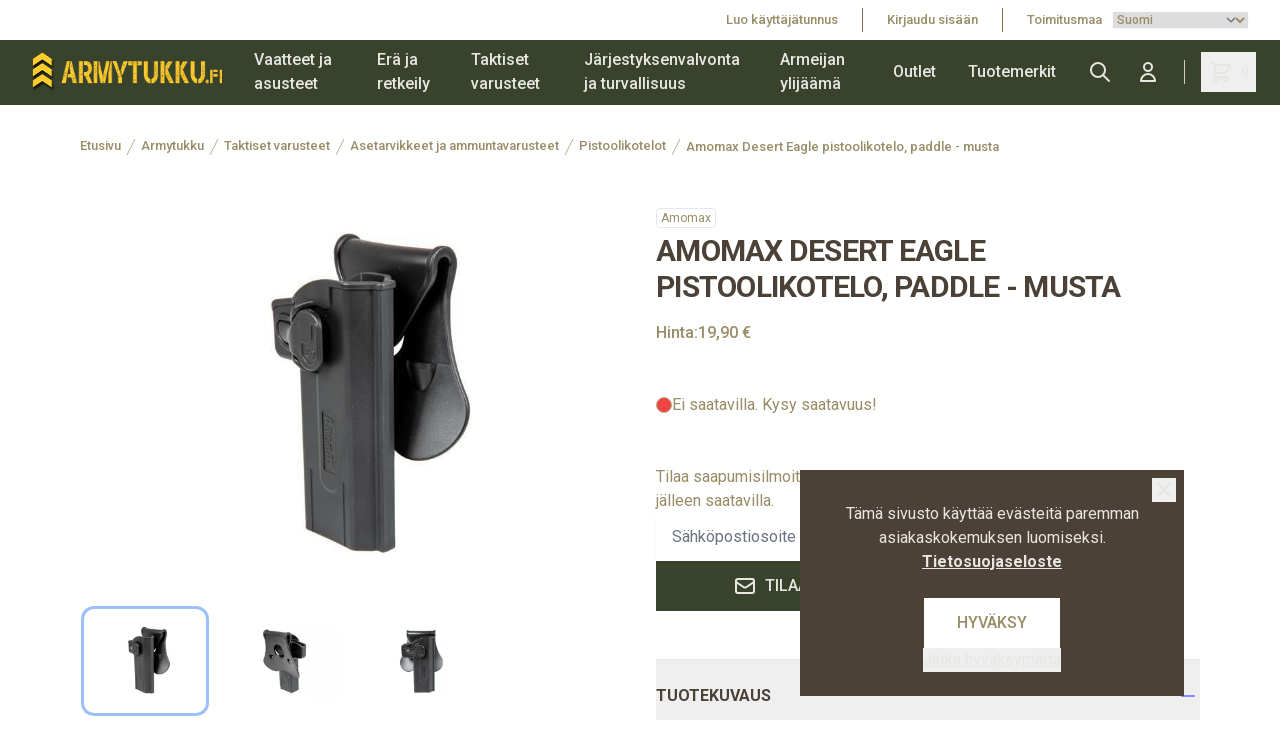

--- FILE ---
content_type: text/html; charset=UTF-8
request_url: https://armytukku.fi/fi/product/amomax-desert-eagle-pistoolikotelo-paddle-musta/43151
body_size: 491279
content:
<!DOCTYPE html>
<html lang="fi">
<head>

    <meta charset="utf-8" />
    <meta content="#000" name="theme-color"/>
    <meta name="viewport" content="width=device-width, initial-scale=1.0, maximum-scale=5.0" />
    <link rel="preconnect" href="https://fonts.googleapis.com">
    <link rel="preconnect" href="https://fonts.gstatic.com" crossorigin>
    <link href="https://fonts.googleapis.com/css2?family=Roboto:wght@400;500;700&display=swap" rel="stylesheet">

    
            <link rel="apple-touch-icon" sizes="57x57" href="/milgear/favico/2/apple-icon-57x57.png">
        <link rel="apple-touch-icon" sizes="60x60" href="/milgear/favico/2/apple-icon-60x60.png">
        <link rel="apple-touch-icon" sizes="72x72" href="/milgear/favico/2/apple-icon-72x72.png">
        <link rel="apple-touch-icon" sizes="76x76" href="/milgear/favico/2/apple-icon-76x76.png">
        <link rel="apple-touch-icon" sizes="114x114" href="/milgear/favico/2/apple-icon-114x114.png">
        <link rel="apple-touch-icon" sizes="120x120" href="/milgear/favico/2/apple-icon-120x120.png">
        <link rel="apple-touch-icon" sizes="144x144" href="/milgear/favico/2/apple-icon-144x144.png">
        <link rel="apple-touch-icon" sizes="152x152" href="/milgear/favico/2/apple-icon-152x152.png">
        <link rel="apple-touch-icon" sizes="180x180" href="/milgear/favico/2/apple-icon-180x180.png">
        <link rel="icon" type="image/png" sizes="192x192" href="/milgear/favico/2/android-icon-192x192.png">
        <link rel="icon" type="image/png" sizes="32x32" href="/milgear/favico/2/favicon-32x32.png">
        <link rel="icon" type="image/png" sizes="96x96" href="/milgear/favico/2/favicon-96x96.png">
        <link rel="icon" type="image/png" sizes="16x16" href="/milgear/favico/2/favicon-16x16.png">
        <link rel="manifest" href="/milgear/favico/2/manifest.json">
        <meta name="msapplication-TileColor" content="#ffffff">
        <meta name="msapplication-TileImage" content="/milgear/favico/2/ms-icon-144x144.png">
        <meta name="theme-color" content="#ffffff">

        <script>
        (function(){if(!window.chatbase||window.chatbase("getState")!=="initialized"){window.chatbase=(...arguments)=>{if(!window.chatbase.q){window.chatbase.q=[]}window.chatbase.q.push(arguments)};window.chatbase=new Proxy(window.chatbase,{get(target,prop){if(prop==="q"){return target.q}return(...args)=>target(prop,...args)}})}const onLoad=function(){const script=document.createElement("script");script.src="https://www.chatbase.co/embed.min.js";script.id="AIatjsri-p-1KzRs4TcQr";script.domain="www.chatbase.co";document.body.appendChild(script)};if(document.readyState==="complete"){onLoad()}else{window.addEventListener("load",onLoad)}})();
        </script>
    
        <meta name="google-site-verification" content="Os2gZ2Po7jFKK-SH-argCq3d9_57zO_kkDzvPSYdzo8" />
    
    
    <link rel="preload" as="style" href="https://armytukku.fi/build/assets/app-vTzfOj2i.css" /><link rel="modulepreload" href="https://armytukku.fi/build/assets/app-B6e0FKtu.js" /><link rel="modulepreload" href="https://armytukku.fi/build/assets/ijs-DN7ZoTPg.js" /><link rel="modulepreload" href="https://armytukku.fi/build/assets/vue-F1h51Lfw.js" /><link rel="modulepreload" href="https://armytukku.fi/build/assets/axios-Di2Ee2vV.js" /><link rel="modulepreload" href="https://armytukku.fi/build/assets/nprogress-IfA69_Tv.js" /><link rel="modulepreload" href="https://armytukku.fi/build/assets/lodash-D54NZ5DE.js" /><link rel="stylesheet" href="https://armytukku.fi/build/assets/app-vTzfOj2i.css" /><script type="module" src="https://armytukku.fi/build/assets/app-B6e0FKtu.js"></script>
    

<!-- Consent mode for gtag and tag manager -->
<script>
window.dataLayer = window.dataLayer || [];

function gtag(){dataLayer.push(arguments);}

if(localStorage.getItem('cookieConsent') !== "true") {
    gtag('consent', 'default', 
    {
        'ad_storage': 'denied', 
        'analytics_storage': 'denied',
        'ads_data_redaction': 'denied',
        'ad_user_data': 'denied',
        'ad_personalization': 'denied',
    });
} else {
    gtag('consent', 'default', {
        'ad_storage': 'granted',
        'analytics_storage': 'granted',
        'ads_data_redaction': 'granted',
        'ad_user_data': 'granted',
        'ad_personalization': 'granted',
        });

}
</script>

<!-- Global Site Tag (gtag.js) - Google Analytics -->
<script async src="https://www.googletagmanager.com/gtag/js?id=G-818JYQYLWN"></script>
<script>
    gtag('js', new Date());
    gtag('config', "G-818JYQYLWN");
</script>

<!-- Meta Pixel Code -->
<script>
!function(f,b,e,v,n,t,s)
{if(f.fbq)return;n=f.fbq=function(){n.callMethod?
n.callMethod.apply(n,arguments):n.queue.push(arguments);};
if(!f._fbq)f._fbq=n;n.push=n;n.loaded=!0;n.version='2.0';
n.queue=[];t=b.createElement(e);t.async=!0;
t.src=v;s=b.getElementsByTagName(e)[0];
s.parentNode.insertBefore(t,s);}(window, document,'script',
'https://connect.facebook.net/en_US/fbevents.js');
if(localStorage.getItem('cookieConsent') !== "true") {
    fbq('consent', 'revoke');
} else {
    fbq('consent', 'grant');
}
fbq('init', "2734503600034336");
fbq('track', 'PageView');
</script>
<!-- End Meta Pixel Code -->




    <script type="application/ld+json" inertia>[{"@context":"https:\/\/schema.org","@type":"Product","name":"Amomax Desert Eagle pistoolikotelo, paddle - musta","description":"Eri valmistajien Desert Eagle asemalleille yhteensopiva Amomaxin valmistama pikalukituksella varustettu kova polymeerinen pistoolikotelo paddle-mallisella vy\u00f6ki","sku":"43151","mpn":"11173406000","url":"https:\/\/armytukku.fi\/fi\/product\/amomax-desert-eagle-pistoolikotelo-paddle-musta\/43151","brand":{"@type":"Brand","name":"Amomax"},"image":"https:\/\/pictures.armytukku.fi\/0\/1\/original\/43840.webp","offers":{"@type":"Offer","price":"19.9","availability":"https:\/\/schema.org\/OutOfStock","itemCondition":"https:\/\/schema.org\/NewCondition","priceCurrency":"EUR","priceSpecification":{"@type":"PriceSpecification","valueAddedTaxIncluded":true,"priceCurrency":"EUR","price":"19.9"},"url":"https:\/\/armytukku.fi\/fi\/product\/amomax-desert-eagle-pistoolikotelo-paddle-musta\/43151"}},{"@context":"https:\/\/schema.org","@type":"Organization","name":"Armytukku","url":"https:\/\/armytukku.fi","logo":"\/milgear\/armytukku.png"},{"@context":"https:\/\/schema.org","@type":"WebSite","name":"Armytukku","url":"https:\/\/armytukku.fi","potentialAction":{"@type":"SearchAction","target":"https:\/\/armytukku.fi\/search?q={query}","query-input":{"type":"PropertyValueSpecification","valueRequired":true,"valueName":"query"}}},{"@context":"https:\/\/schema.org","@type":"BreadcrumbList","itemListElement":[{"@type":"ListItem","position":0,"item":{"@type":"WebPage","@id":"https:\/\/armytukku.fi\/fi","name":"Etusivu","url":"https:\/\/armytukku.fi\/fi"}},{"@type":"ListItem","position":1,"item":{"@type":"WebPage","@id":"https:\/\/armytukku.fi\/fi\/category\/armytukku\/560","name":"Armytukku","url":"https:\/\/armytukku.fi\/fi\/category\/armytukku\/560"}},{"@type":"ListItem","position":2,"item":{"@type":"WebPage","@id":"https:\/\/armytukku.fi\/fi\/category\/taktiset-varusteet\/578","name":"Taktiset varusteet","url":"https:\/\/armytukku.fi\/fi\/category\/taktiset-varusteet\/578"}},{"@type":"ListItem","position":3,"item":{"@type":"WebPage","@id":"https:\/\/armytukku.fi\/fi\/category\/asetarvikkeet-ja-ammuntavarusteet\/601","name":"Asetarvikkeet ja ammuntavarusteet","url":"https:\/\/armytukku.fi\/fi\/category\/asetarvikkeet-ja-ammuntavarusteet\/601"}},{"@type":"ListItem","position":4,"item":{"@type":"WebPage","@id":"https:\/\/armytukku.fi\/fi\/category\/pistoolikotelot\/650","name":"Pistoolikotelot","url":"https:\/\/armytukku.fi\/fi\/category\/pistoolikotelot\/650"}},{"@type":"ListItem","position":5,"item":{"@type":"WebPage","@id":"https:\/\/armytukku.fi\/fi\/product\/amomax-desert-eagle-pistoolikotelo-paddle-musta\/43151","name":"Amomax Desert Eagle pistoolikotelo, paddle - musta","url":"https:\/\/armytukku.fi\/fi\/product\/amomax-desert-eagle-pistoolikotelo-paddle-musta\/43151"}}]}]</script>
<link href="https://armytukku.fi/fi/product/amomax-desert-eagle-pistoolikotelo-paddle-musta/43151" rel="canonical" inertia>
<title inertia="title">Amomax Desert Eagle pistoolikotelo, paddle - musta</title>
<meta name="name" property content="Amomax Desert Eagle pistoolikotelo, paddle - musta" inertia="name">
<meta name="description" property content="Eri valmistajien Desert Eagle asemalleille yhteensopiva Amomaxin valmistama pikalukituksella varustettu kova polymeerinen pistoolikotelo paddle-mallisella vyöki" inertia="description">
<meta name="rating" property content="Safe For Kids" inertia="rating">
<meta name="copyright" property content="https://armytukku.fi" inertia="copyright">
<meta name property="og:title" content="Amomax Desert Eagle pistoolikotelo, paddle - musta" inertia="og_title">
<meta name property="og:type" content="product" inertia="og_type">
<meta name property="og:url" content="https://armytukku.fi/fi/product/amomax-desert-eagle-pistoolikotelo-paddle-musta/43151" inertia="og_url">
<meta name property="og:image" content="https://pictures.armytukku.fi/0/1/original/43840.webp" inertia="og_image">
<meta name property="og:site_name" content="Amomax Desert Eagle pistoolikotelo, paddle - musta" inertia="og_site_name">
<meta name property="og:description" content="Eri valmistajien Desert Eagle asemalleille yhteensopiva Amomaxin valmistama pikalukituksella varustettu kova polymeerinen pistoolikotelo paddle-mallisella vyöki" inertia="og_description">
<meta name="robots" property content="index, follow, noodp" inertia="robots">
<link rel="canonical" href="https://armytukku.fi/fi/product/amomax-desert-eagle-pistoolikotelo-paddle-musta/43151" inertia="canonical">
</head>
<body>

            <!-- Meta Pixel Code (noscript) -->
    <noscript><img height="1" width="1" style="display:none" src="https://www.facebook.com/tr?id=2734503600034336&ev=PageView&noscript=1"/></noscript>
    <!-- End Meta Pixel Code (noscript) -->
    
        
    <div id="app" data-page="{&quot;component&quot;:&quot;Product&quot;,&quot;props&quot;:{&quot;errors&quot;:{},&quot;infobar&quot;:[],&quot;global_popup&quot;:null,&quot;promos&quot;:[],&quot;menu&quot;:[{&quot;id&quot;:530,&quot;number&quot;:560,&quot;level&quot;:1,&quot;name&quot;:&quot;Armytukku&quot;,&quot;link&quot;:&quot;/fi/category/armytukku/560&quot;,&quot;picture&quot;:null,&quot;children&quot;:[{&quot;id&quot;:531,&quot;number&quot;:561,&quot;level&quot;:2,&quot;name&quot;:&quot;Vaatteet ja asusteet&quot;,&quot;link&quot;:&quot;/fi/category/vaatteet-ja-asusteet/561&quot;,&quot;value&quot;:&quot;/fi/category/vaatteet-ja-asusteet/561&quot;,&quot;picture&quot;:null,&quot;children&quot;:[{&quot;id&quot;:532,&quot;number&quot;:562,&quot;level&quot;:3,&quot;name&quot;:&quot;Housut&quot;,&quot;link&quot;:&quot;/fi/category/housut/562&quot;,&quot;value&quot;:&quot;/fi/category/housut/562&quot;,&quot;picture&quot;:null,&quot;children&quot;:[],&quot;icon&quot;:null},{&quot;id&quot;:533,&quot;number&quot;:563,&quot;level&quot;:3,&quot;name&quot;:&quot;Takit&quot;,&quot;link&quot;:&quot;/fi/category/takit/563&quot;,&quot;value&quot;:&quot;/fi/category/takit/563&quot;,&quot;picture&quot;:null,&quot;children&quot;:[],&quot;icon&quot;:null},{&quot;id&quot;:534,&quot;number&quot;:564,&quot;level&quot;:3,&quot;name&quot;:&quot;Paidat&quot;,&quot;link&quot;:&quot;/fi/category/paidat/564&quot;,&quot;value&quot;:&quot;/fi/category/paidat/564&quot;,&quot;picture&quot;:null,&quot;children&quot;:[],&quot;icon&quot;:null},{&quot;id&quot;:535,&quot;number&quot;:565,&quot;level&quot;:3,&quot;name&quot;:&quot;Alusvaatteet&quot;,&quot;link&quot;:&quot;/fi/category/alusvaatteet/565&quot;,&quot;value&quot;:&quot;/fi/category/alusvaatteet/565&quot;,&quot;picture&quot;:null,&quot;children&quot;:[],&quot;icon&quot;:null},{&quot;id&quot;:1380,&quot;number&quot;:1388,&quot;level&quot;:3,&quot;name&quot;:&quot;Ponchot&quot;,&quot;link&quot;:&quot;/fi/category/ponchot/1388&quot;,&quot;value&quot;:&quot;/fi/category/ponchot/1388&quot;,&quot;picture&quot;:null,&quot;children&quot;:[],&quot;icon&quot;:null},{&quot;id&quot;:538,&quot;number&quot;:568,&quot;level&quot;:3,&quot;name&quot;:&quot;Naamiopuvut ja -asusteet&quot;,&quot;link&quot;:&quot;/fi/category/naamiopuvut-ja-asusteet/568&quot;,&quot;value&quot;:&quot;/fi/category/naamiopuvut-ja-asusteet/568&quot;,&quot;picture&quot;:{&quot;id&quot;:10,&quot;picture_name&quot;:&quot;5386075851abac66.jpg&quot;,&quot;order&quot;:0,&quot;pictureUrl&quot;:&quot;https://pictures.armytukku.fi/5386075851abac66.jpg&quot;,&quot;pictureThumbUrl&quot;:&quot;https://pictures.armytukku.fi/1/2/xsmall/10.webp&quot;},&quot;children&quot;:[],&quot;icon&quot;:null},{&quot;id&quot;:605,&quot;number&quot;:632,&quot;level&quot;:3,&quot;name&quot;:&quot;Sadevaatteet&quot;,&quot;link&quot;:&quot;/fi/category/sadevaatteet/632&quot;,&quot;value&quot;:&quot;/fi/category/sadevaatteet/632&quot;,&quot;picture&quot;:null,&quot;children&quot;:[],&quot;icon&quot;:null},{&quot;id&quot;:643,&quot;number&quot;:668,&quot;level&quot;:3,&quot;name&quot;:&quot;Sukat&quot;,&quot;link&quot;:&quot;/fi/category/sukat/668&quot;,&quot;value&quot;:&quot;/fi/category/sukat/668&quot;,&quot;picture&quot;:null,&quot;children&quot;:[],&quot;icon&quot;:null},{&quot;id&quot;:734,&quot;number&quot;:757,&quot;level&quot;:3,&quot;name&quot;:&quot;Puvut / univormut&quot;,&quot;link&quot;:&quot;/fi/category/puvut-univormut/757&quot;,&quot;value&quot;:&quot;/fi/category/puvut-univormut/757&quot;,&quot;picture&quot;:null,&quot;children&quot;:[],&quot;icon&quot;:null},{&quot;id&quot;:539,&quot;number&quot;:569,&quot;level&quot;:3,&quot;name&quot;:&quot;Asusteet&quot;,&quot;link&quot;:&quot;/fi/category/asusteet/569&quot;,&quot;value&quot;:&quot;/fi/category/asusteet/569&quot;,&quot;picture&quot;:null,&quot;children&quot;:[],&quot;icon&quot;:null},{&quot;id&quot;:544,&quot;number&quot;:574,&quot;level&quot;:3,&quot;name&quot;:&quot;Kengät / Jalkineet&quot;,&quot;link&quot;:&quot;/fi/category/kengat-jalkineet/574&quot;,&quot;value&quot;:&quot;/fi/category/kengat-jalkineet/574&quot;,&quot;picture&quot;:{&quot;id&quot;:12,&quot;picture_name&quot;:&quot;54460768e50b3155.jpg&quot;,&quot;order&quot;:0,&quot;pictureUrl&quot;:&quot;https://pictures.armytukku.fi/54460768e50b3155.jpg&quot;,&quot;pictureThumbUrl&quot;:&quot;https://pictures.armytukku.fi/1/2/xsmall/12.webp&quot;},&quot;children&quot;:[],&quot;icon&quot;:null}],&quot;icon&quot;:null},{&quot;id&quot;:564,&quot;number&quot;:594,&quot;level&quot;:2,&quot;name&quot;:&quot;Erä ja retkeily&quot;,&quot;link&quot;:&quot;/fi/category/era-ja-retkeily/594&quot;,&quot;value&quot;:&quot;/fi/category/era-ja-retkeily/594&quot;,&quot;picture&quot;:{&quot;id&quot;:13,&quot;picture_name&quot;:&quot;5646076911bb6f54.jpg&quot;,&quot;order&quot;:0,&quot;pictureUrl&quot;:&quot;https://pictures.armytukku.fi/5646076911bb6f54.jpg&quot;,&quot;pictureThumbUrl&quot;:&quot;https://pictures.armytukku.fi/1/2/xsmall/13.webp&quot;},&quot;children&quot;:[{&quot;id&quot;:545,&quot;number&quot;:575,&quot;level&quot;:3,&quot;name&quot;:&quot;Reput, laukut ja säkit&quot;,&quot;link&quot;:&quot;/fi/category/reput-laukut-ja-sakit/575&quot;,&quot;value&quot;:&quot;/fi/category/reput-laukut-ja-sakit/575&quot;,&quot;picture&quot;:{&quot;id&quot;:26,&quot;picture_name&quot;:&quot;5456076a551cc2ab.jpg&quot;,&quot;order&quot;:0,&quot;pictureUrl&quot;:&quot;https://pictures.armytukku.fi/5456076a551cc2ab.jpg&quot;,&quot;pictureThumbUrl&quot;:&quot;https://pictures.armytukku.fi/1/2/xsmall/26.webp&quot;},&quot;children&quot;:[],&quot;icon&quot;:null},{&quot;id&quot;:565,&quot;number&quot;:595,&quot;level&quot;:3,&quot;name&quot;:&quot;Retkiruokailu&quot;,&quot;link&quot;:&quot;/fi/category/retkiruokailu/595&quot;,&quot;value&quot;:&quot;/fi/category/retkiruokailu/595&quot;,&quot;picture&quot;:{&quot;id&quot;:8,&quot;picture_name&quot;:&quot;56560757f0e03e58.jpg&quot;,&quot;order&quot;:0,&quot;pictureUrl&quot;:&quot;https://pictures.armytukku.fi/56560757f0e03e58.jpg&quot;,&quot;pictureThumbUrl&quot;:&quot;https://pictures.armytukku.fi/1/2/xsmall/8.webp&quot;},&quot;children&quot;:[],&quot;icon&quot;:null},{&quot;id&quot;:569,&quot;number&quot;:599,&quot;level&quot;:3,&quot;name&quot;:&quot;Ensiapu ja ensihoito&quot;,&quot;link&quot;:&quot;/fi/category/ensiapu-ja-ensihoito/599&quot;,&quot;value&quot;:&quot;/fi/category/ensiapu-ja-ensihoito/599&quot;,&quot;picture&quot;:null,&quot;children&quot;:[],&quot;icon&quot;:null},{&quot;id&quot;:568,&quot;number&quot;:598,&quot;level&quot;:3,&quot;name&quot;:&quot;Köydet ja narut&quot;,&quot;link&quot;:&quot;/fi/category/koydet-ja-narut/598&quot;,&quot;value&quot;:&quot;/fi/category/koydet-ja-narut/598&quot;,&quot;picture&quot;:{&quot;id&quot;:17,&quot;picture_name&quot;:&quot;56860769749de0e4.jpg&quot;,&quot;order&quot;:0,&quot;pictureUrl&quot;:&quot;https://pictures.armytukku.fi/56860769749de0e4.jpg&quot;,&quot;pictureThumbUrl&quot;:&quot;https://pictures.armytukku.fi/1/2/xsmall/17.webp&quot;},&quot;children&quot;:[],&quot;icon&quot;:null},{&quot;id&quot;:606,&quot;number&quot;:633,&quot;level&quot;:3,&quot;name&quot;:&quot;Muistiinpanovälineet&quot;,&quot;link&quot;:&quot;/fi/category/muistiinpanovalineet/633&quot;,&quot;value&quot;:&quot;/fi/category/muistiinpanovalineet/633&quot;,&quot;picture&quot;:null,&quot;children&quot;:[],&quot;icon&quot;:null},{&quot;id&quot;:600,&quot;number&quot;:627,&quot;level&quot;:3,&quot;name&quot;:&quot;Selviytymistarvikkeet  ja -varusteet&quot;,&quot;link&quot;:&quot;/fi/category/selviytymistarvikkeet-ja-varusteet/627&quot;,&quot;value&quot;:&quot;/fi/category/selviytymistarvikkeet-ja-varusteet/627&quot;,&quot;picture&quot;:null,&quot;children&quot;:[],&quot;icon&quot;:null},{&quot;id&quot;:648,&quot;number&quot;:672,&quot;level&quot;:3,&quot;name&quot;:&quot;Sytyttimet ja muut tulentekovälineet&quot;,&quot;link&quot;:&quot;/fi/category/sytyttimet-ja-muut-tulentekovalineet/672&quot;,&quot;value&quot;:&quot;/fi/category/sytyttimet-ja-muut-tulentekovalineet/672&quot;,&quot;picture&quot;:{&quot;id&quot;:22,&quot;picture_name&quot;:&quot;64860769cc783a01.jpg&quot;,&quot;order&quot;:1,&quot;pictureUrl&quot;:&quot;https://pictures.armytukku.fi/64860769cc783a01.jpg&quot;,&quot;pictureThumbUrl&quot;:&quot;https://pictures.armytukku.fi/1/2/xsmall/22.webp&quot;},&quot;children&quot;:[],&quot;icon&quot;:null},{&quot;id&quot;:760,&quot;number&quot;:783,&quot;level&quot;:3,&quot;name&quot;:&quot;Työkalut ja teräaseet&quot;,&quot;link&quot;:&quot;/fi/category/tyokalut-ja-teraaseet/783&quot;,&quot;value&quot;:&quot;/fi/category/tyokalut-ja-teraaseet/783&quot;,&quot;picture&quot;:null,&quot;children&quot;:[],&quot;icon&quot;:null},{&quot;id&quot;:672,&quot;number&quot;:696,&quot;level&quot;:3,&quot;name&quot;:&quot;Valaisimet&quot;,&quot;link&quot;:&quot;/fi/category/valaisimet/696&quot;,&quot;value&quot;:&quot;/fi/category/valaisimet/696&quot;,&quot;picture&quot;:null,&quot;children&quot;:[],&quot;icon&quot;:null},{&quot;id&quot;:678,&quot;number&quot;:702,&quot;level&quot;:3,&quot;name&quot;:&quot;DIY - Tee se itse&quot;,&quot;link&quot;:&quot;/fi/category/diy-tee-se-itse/702&quot;,&quot;value&quot;:&quot;/fi/category/diy-tee-se-itse/702&quot;,&quot;picture&quot;:{&quot;id&quot;:25,&quot;picture_name&quot;:&quot;6786076a17499788.jpg&quot;,&quot;order&quot;:0,&quot;pictureUrl&quot;:&quot;https://pictures.armytukku.fi/6786076a17499788.jpg&quot;,&quot;pictureThumbUrl&quot;:&quot;https://pictures.armytukku.fi/1/2/xsmall/25.webp&quot;},&quot;children&quot;:[],&quot;icon&quot;:null},{&quot;id&quot;:763,&quot;number&quot;:786,&quot;level&quot;:3,&quot;name&quot;:&quot;Hyttyskarkottimet ja -ansat&quot;,&quot;link&quot;:&quot;/fi/category/hyttyskarkottimet-ja-ansat/786&quot;,&quot;value&quot;:&quot;/fi/category/hyttyskarkottimet-ja-ansat/786&quot;,&quot;picture&quot;:null,&quot;children&quot;:[],&quot;icon&quot;:null},{&quot;id&quot;:567,&quot;number&quot;:597,&quot;level&quot;:3,&quot;name&quot;:&quot;Leiriytyminen ja majoittuminen&quot;,&quot;link&quot;:&quot;/fi/category/leiriytyminen-ja-majoittuminen/597&quot;,&quot;value&quot;:&quot;/fi/category/leiriytyminen-ja-majoittuminen/597&quot;,&quot;picture&quot;:{&quot;id&quot;:23,&quot;picture_name&quot;:&quot;56760769e22bffbb.jpg&quot;,&quot;order&quot;:0,&quot;pictureUrl&quot;:&quot;https://pictures.armytukku.fi/56760769e22bffbb.jpg&quot;,&quot;pictureThumbUrl&quot;:&quot;https://pictures.armytukku.fi/1/2/xsmall/23.webp&quot;},&quot;children&quot;:[],&quot;icon&quot;:null},{&quot;id&quot;:1340,&quot;number&quot;:1348,&quot;level&quot;:3,&quot;name&quot;:&quot;Lumikengät ja tarvikkeet&quot;,&quot;link&quot;:&quot;/fi/category/lumikengat-ja-tarvikkeet/1348&quot;,&quot;value&quot;:&quot;/fi/category/lumikengat-ja-tarvikkeet/1348&quot;,&quot;picture&quot;:null,&quot;children&quot;:[],&quot;icon&quot;:null},{&quot;id&quot;:1349,&quot;number&quot;:1357,&quot;level&quot;:3,&quot;name&quot;:&quot;Varavirtalähteet - Powerbankit&quot;,&quot;link&quot;:&quot;/fi/category/varavirtalahteet-powerbankit/1357&quot;,&quot;value&quot;:&quot;/fi/category/varavirtalahteet-powerbankit/1357&quot;,&quot;picture&quot;:null,&quot;children&quot;:[],&quot;icon&quot;:null}],&quot;icon&quot;:null},{&quot;id&quot;:548,&quot;number&quot;:578,&quot;level&quot;:2,&quot;name&quot;:&quot;Taktiset varusteet&quot;,&quot;link&quot;:&quot;/fi/category/taktiset-varusteet/578&quot;,&quot;value&quot;:&quot;/fi/category/taktiset-varusteet/578&quot;,&quot;picture&quot;:{&quot;id&quot;:36,&quot;picture_name&quot;:&quot;548607962c150f9d.jpg&quot;,&quot;order&quot;:0,&quot;pictureUrl&quot;:&quot;https://pictures.armytukku.fi/548607962c150f9d.jpg&quot;,&quot;pictureThumbUrl&quot;:&quot;https://pictures.armytukku.fi/1/2/xsmall/36.webp&quot;},&quot;children&quot;:[{&quot;id&quot;:1367,&quot;number&quot;:1375,&quot;level&quot;:3,&quot;name&quot;:&quot;Suojavarusteet ja -välineet&quot;,&quot;link&quot;:&quot;/fi/category/suojavarusteet-ja-valineet/1375&quot;,&quot;value&quot;:&quot;/fi/category/suojavarusteet-ja-valineet/1375&quot;,&quot;picture&quot;:null,&quot;children&quot;:[],&quot;icon&quot;:null},{&quot;id&quot;:1368,&quot;number&quot;:1376,&quot;level&quot;:3,&quot;name&quot;:&quot;Kantolaitteet&quot;,&quot;link&quot;:&quot;/fi/category/kantolaitteet/1376&quot;,&quot;value&quot;:&quot;/fi/category/kantolaitteet/1376&quot;,&quot;picture&quot;:null,&quot;children&quot;:[],&quot;icon&quot;:null},{&quot;id&quot;:573,&quot;number&quot;:601,&quot;level&quot;:3,&quot;name&quot;:&quot;Asetarvikkeet ja ammuntavarusteet&quot;,&quot;link&quot;:&quot;/fi/category/asetarvikkeet-ja-ammuntavarusteet/601&quot;,&quot;value&quot;:&quot;/fi/category/asetarvikkeet-ja-ammuntavarusteet/601&quot;,&quot;picture&quot;:null,&quot;children&quot;:[],&quot;icon&quot;:null},{&quot;id&quot;:637,&quot;number&quot;:662,&quot;level&quot;:3,&quot;name&quot;:&quot;Naamiointi&quot;,&quot;link&quot;:&quot;/fi/category/naamiointi/662&quot;,&quot;value&quot;:&quot;/fi/category/naamiointi/662&quot;,&quot;picture&quot;:null,&quot;children&quot;:[],&quot;icon&quot;:null},{&quot;id&quot;:557,&quot;number&quot;:587,&quot;level&quot;:3,&quot;name&quot;:&quot;Merkit ja liput&quot;,&quot;link&quot;:&quot;/fi/category/merkit-ja-liput/587&quot;,&quot;value&quot;:&quot;/fi/category/merkit-ja-liput/587&quot;,&quot;picture&quot;:{&quot;id&quot;:7,&quot;picture_name&quot;:&quot;55760755cbf6d3f2.jpg&quot;,&quot;order&quot;:0,&quot;pictureUrl&quot;:&quot;https://pictures.armytukku.fi/55760755cbf6d3f2.jpg&quot;,&quot;pictureThumbUrl&quot;:&quot;https://pictures.armytukku.fi/1/2/xsmall/7.webp&quot;},&quot;children&quot;:[],&quot;icon&quot;:null},{&quot;id&quot;:627,&quot;number&quot;:652,&quot;level&quot;:3,&quot;name&quot;:&quot;Radiopuhelimet ja tarvikkeet&quot;,&quot;link&quot;:&quot;/fi/category/radiopuhelimet-ja-tarvikkeet/652&quot;,&quot;value&quot;:&quot;/fi/category/radiopuhelimet-ja-tarvikkeet/652&quot;,&quot;picture&quot;:null,&quot;children&quot;:[],&quot;icon&quot;:null},{&quot;id&quot;:698,&quot;number&quot;:722,&quot;level&quot;:3,&quot;name&quot;:&quot;Enola Gaye värisavut / savuheitteet&quot;,&quot;link&quot;:&quot;/fi/category/enola-gaye-varisavut-savuheitteet/722&quot;,&quot;value&quot;:&quot;/fi/category/enola-gaye-varisavut-savuheitteet/722&quot;,&quot;picture&quot;:null,&quot;children&quot;:[],&quot;icon&quot;:null},{&quot;id&quot;:1370,&quot;number&quot;:1378,&quot;level&quot;:3,&quot;name&quot;:&quot;Muut taktiset varusteet&quot;,&quot;link&quot;:&quot;/fi/category/muut-taktiset-varusteet/1378&quot;,&quot;value&quot;:&quot;/fi/category/muut-taktiset-varusteet/1378&quot;,&quot;picture&quot;:null,&quot;children&quot;:[],&quot;icon&quot;:null}],&quot;icon&quot;:null},{&quot;id&quot;:581,&quot;number&quot;:609,&quot;level&quot;:2,&quot;name&quot;:&quot;Järjestyksenvalvonta ja turvallisuus&quot;,&quot;link&quot;:&quot;/fi/category/jarjestyksenvalvonta-ja-turvallisuus/609&quot;,&quot;value&quot;:&quot;/fi/category/jarjestyksenvalvonta-ja-turvallisuus/609&quot;,&quot;picture&quot;:null,&quot;children&quot;:[{&quot;id&quot;:1363,&quot;number&quot;:1371,&quot;level&quot;:3,&quot;name&quot;:&quot;Voimankäyttövälineet&quot;,&quot;link&quot;:&quot;/fi/category/voimankayttovalineet/1371&quot;,&quot;value&quot;:&quot;/fi/category/voimankayttovalineet/1371&quot;,&quot;picture&quot;:null,&quot;children&quot;:[],&quot;icon&quot;:null},{&quot;id&quot;:582,&quot;number&quot;:610,&quot;level&quot;:3,&quot;name&quot;:&quot;Varustevyöt ja alusvyöt&quot;,&quot;link&quot;:&quot;/fi/category/varustevyot-ja-alusvyot/610&quot;,&quot;value&quot;:&quot;/fi/category/varustevyot-ja-alusvyot/610&quot;,&quot;picture&quot;:null,&quot;children&quot;:[],&quot;icon&quot;:null},{&quot;id&quot;:671,&quot;number&quot;:695,&quot;level&quot;:3,&quot;name&quot;:&quot;Suojaliivit&quot;,&quot;link&quot;:&quot;/fi/category/suojaliivit/695&quot;,&quot;value&quot;:&quot;/fi/category/suojaliivit/695&quot;,&quot;picture&quot;:null,&quot;children&quot;:[],&quot;icon&quot;:null},{&quot;id&quot;:677,&quot;number&quot;:701,&quot;level&quot;:3,&quot;name&quot;:&quot;Järjestyksenvalvojan tunnusliivit ja tunnukset&quot;,&quot;link&quot;:&quot;/fi/category/jarjestyksenvalvojan-tunnusliivit-ja-tunnukset/701&quot;,&quot;value&quot;:&quot;/fi/category/jarjestyksenvalvojan-tunnusliivit-ja-tunnukset/701&quot;,&quot;picture&quot;:null,&quot;children&quot;:[],&quot;icon&quot;:null},{&quot;id&quot;:687,&quot;number&quot;:711,&quot;level&quot;:3,&quot;name&quot;:&quot;Taskut, kotelot ja pidikkeet&quot;,&quot;link&quot;:&quot;/fi/category/taskut-kotelot-ja-pidikkeet/711&quot;,&quot;value&quot;:&quot;/fi/category/taskut-kotelot-ja-pidikkeet/711&quot;,&quot;picture&quot;:null,&quot;children&quot;:[],&quot;icon&quot;:null},{&quot;id&quot;:676,&quot;number&quot;:700,&quot;level&quot;:3,&quot;name&quot;:&quot;Avaimenperät ja avainpidikkeet&quot;,&quot;link&quot;:&quot;/fi/category/avaimenperat-ja-avainpidikkeet/700&quot;,&quot;value&quot;:&quot;/fi/category/avaimenperat-ja-avainpidikkeet/700&quot;,&quot;picture&quot;:null,&quot;children&quot;:[],&quot;icon&quot;:null}],&quot;icon&quot;:null},{&quot;id&quot;:966,&quot;number&quot;:986,&quot;level&quot;:2,&quot;name&quot;:&quot;Armeijan ylijäämä&quot;,&quot;link&quot;:&quot;/fi/category/armeijan-ylijaama/986&quot;,&quot;value&quot;:&quot;/fi/category/armeijan-ylijaama/986&quot;,&quot;picture&quot;:null,&quot;children&quot;:[],&quot;icon&quot;:null},{&quot;id&quot;:1339,&quot;number&quot;:1347,&quot;level&quot;:2,&quot;name&quot;:&quot;Outlet&quot;,&quot;link&quot;:&quot;/fi/category/outlet/1347&quot;,&quot;value&quot;:&quot;/fi/category/outlet/1347&quot;,&quot;picture&quot;:null,&quot;children&quot;:[],&quot;icon&quot;:null}],&quot;icon&quot;:null}],&quot;mainmenu&quot;:[],&quot;footer&quot;:[{&quot;id&quot;:23,&quot;level&quot;:1,&quot;target_type&quot;:&quot;menu-text&quot;,&quot;name&quot;:&quot;HYVÄ TIETÄÄ&quot;,&quot;value&quot;:&quot;&quot;,&quot;picture&quot;:null,&quot;description&quot;:null,&quot;children&quot;:[{&quot;id&quot;:25,&quot;level&quot;:2,&quot;target_type&quot;:&quot;menu-link&quot;,&quot;name&quot;:&quot;Yhteystiedot&quot;,&quot;value&quot;:&quot;/fi/page/yhteystiedot/39100&quot;,&quot;picture&quot;:null,&quot;description&quot;:null,&quot;children&quot;:[]},{&quot;id&quot;:27,&quot;level&quot;:2,&quot;target_type&quot;:&quot;menu-link&quot;,&quot;name&quot;:&quot;Toimitus- ja palautus | ehdot ja ohjeet&quot;,&quot;value&quot;:&quot;/fi/page/toimitus-ja-palautus-%7C-ehdot-ja-ohjeet/39101&quot;,&quot;picture&quot;:null,&quot;description&quot;:null,&quot;children&quot;:[]},{&quot;id&quot;:28,&quot;level&quot;:2,&quot;target_type&quot;:&quot;menu-link&quot;,&quot;name&quot;:&quot;Maksutavat&quot;,&quot;value&quot;:&quot;/fi/page/maksutavat/39102&quot;,&quot;picture&quot;:null,&quot;description&quot;:null,&quot;children&quot;:[]},{&quot;id&quot;:29,&quot;level&quot;:2,&quot;target_type&quot;:&quot;menu-link&quot;,&quot;name&quot;:&quot;Tietosuojaseloste&quot;,&quot;value&quot;:&quot;/fi/page/tietosuojaseloste/39103&quot;,&quot;picture&quot;:null,&quot;description&quot;:null,&quot;children&quot;:[]},{&quot;id&quot;:30,&quot;level&quot;:2,&quot;target_type&quot;:&quot;menu-link&quot;,&quot;name&quot;:&quot;Tietoa evästeistä&quot;,&quot;value&quot;:&quot;/fi/page/tietoa-evasteista/39104&quot;,&quot;picture&quot;:null,&quot;description&quot;:null,&quot;children&quot;:[]}]},{&quot;id&quot;:31,&quot;level&quot;:1,&quot;target_type&quot;:&quot;menu-text&quot;,&quot;name&quot;:&quot;Asiakaspalvelu&quot;,&quot;value&quot;:&quot;&quot;,&quot;picture&quot;:null,&quot;description&quot;:null,&quot;children&quot;:[{&quot;id&quot;:32,&quot;level&quot;:2,&quot;target_type&quot;:&quot;menu-text&quot;,&quot;name&quot;:&quot;Asiakaspalvelu&quot;,&quot;value&quot;:&quot;asiakaspalvelu@armytukku.fi&lt;br /&gt;\r\nP. 040 7755463 (ti-pe klo 12-16)&lt;br /&gt;\r\n&quot;,&quot;picture&quot;:null,&quot;description&quot;:null,&quot;children&quot;:[]}]}],&quot;brandsmenu&quot;:[],&quot;nostomenu&quot;:[],&quot;countries&quot;:[{&quot;id&quot;:1000,&quot;name&quot;:&quot;Ahvenanmaa&quot;,&quot;namefi&quot;:&quot;Ahvenanmaa&quot;,&quot;nameen&quot;:&quot;Åland&quot;,&quot;nameswe&quot;:&quot;Åland&quot;,&quot;namenative&quot;:&quot;Ahvenanmaa&quot;,&quot;alpha2&quot;:&quot;AX&quot;,&quot;states&quot;:[]},{&quot;id&quot;:203,&quot;name&quot;:&quot;Suomi&quot;,&quot;namefi&quot;:&quot;Suomi&quot;,&quot;nameen&quot;:&quot;Finland&quot;,&quot;nameswe&quot;:&quot;Finland&quot;,&quot;namenative&quot;:&quot;Suomi&quot;,&quot;alpha2&quot;:&quot;FI&quot;,&quot;states&quot;:[]}],&quot;cust&quot;:&quot;milgear&quot;,&quot;locale&quot;:&quot;fi&quot;,&quot;locales&quot;:[&quot;fi&quot;],&quot;device&quot;:&quot;Bot&quot;,&quot;country&quot;:203,&quot;state&quot;:0,&quot;contact&quot;:[],&quot;cart&quot;:[],&quot;currency&quot;:{&quot;id&quot;:1,&quot;shortName&quot;:&quot;EUR&quot;,&quot;symbol&quot;:&quot;€&quot;},&quot;retailer&quot;:false,&quot;showVat&quot;:true,&quot;timestamp&quot;:1769222156.710187,&quot;groupSales&quot;:null,&quot;analytics&quot;:{&quot;useNumber&quot;:false,&quot;hasKlevu&quot;:false},&quot;logged_in&quot;:false,&quot;prevUrl&quot;:null,&quot;eventId&quot;:null,&quot;userbool&quot;:false,&quot;flash&quot;:{&quot;success&quot;:null,&quot;error&quot;:null,&quot;event&quot;:null,&quot;eventData&quot;:null,&quot;rowError&quot;:null},&quot;units&quot;:{&quot;preselectedUnits&quot;:[2,5],&quot;selectedUnits&quot;:[]},&quot;webshopOptions&quot;:{&quot;multishop_name&quot;:&quot;&quot;,&quot;logo&quot;:&quot;/placeholder.svg&quot;,&quot;logo2&quot;:&quot;/placeholder.svg&quot;,&quot;newsletter&quot;:true,&quot;customer_interests&quot;:false,&quot;member_product&quot;:false,&quot;new_menu_builder&quot;:false,&quot;privacy_policy&quot;:&quot;&quot;,&quot;shipping_terms&quot;:&quot;&quot;,&quot;tiktok&quot;:&quot;&quot;,&quot;linkedin&quot;:&quot;&quot;,&quot;facebook&quot;:&quot;&quot;,&quot;whatsapp&quot;:&quot;&quot;,&quot;messenger&quot;:&quot;&quot;,&quot;twitter&quot;:&quot;&quot;,&quot;youtube&quot;:&quot;&quot;,&quot;instagram&quot;:&quot;&quot;,&quot;pinterest&quot;:&quot;&quot;},&quot;product&quot;:{&quot;id&quot;:25185,&quot;parent_id&quot;:null,&quot;number&quot;:&quot;43151&quot;,&quot;type&quot;:&quot;11173406000&quot;,&quot;ean&quot;:&quot;&quot;,&quot;modular&quot;:0,&quot;weight&quot;:0,&quot;netWeight&quot;:&quot;0.000&quot;,&quot;assembly&quot;:false,&quot;name&quot;:&quot;Amomax Desert Eagle pistoolikotelo, paddle - musta&quot;,&quot;descriptionHeaders&quot;:{&quot;innerHeader&quot;:&quot;&quot;},&quot;metaDescription&quot;:&quot;&quot;,&quot;description&quot;:&quot;&lt;div&gt;Eri valmistajien Desert Eagle asemalleille yhteensopiva Amomaxin valmistama pikalukituksella varustettu kova polymeerinen pistoolikotelo paddle-mallisella vyökiinnityksellä. Kestävästä polymeeristä valmistettu mallikohtainen pistoolikotelo varmistaa erinomaisen istuvuuden ja nopean pistoolin ulosvedon ja koteloinnin sekä suojaa asetta tehokkaasti kolhuilta. Koteloinnissa vipu lukitsee aseen koteloon ja pitää sen siellä tiukasti. Aseen ulosveto tapahtuu painamalla etusormella jousikuormitteista lukitinvipua ja vetämällä ase kotelosta. Kotelon mukana tulevalla paddle / satulamallisella vyökiinnikkeellä kotelon saa helposti kiinni vyölle tai housun vyötärölle. Kotelon kulma on helposti säädettävissä hammastetulla renkaalla, jossa kulmaa voi säätää 360 astetta (9 asteen välein). Amomax pistoolikotelo on suunniteltu ensisijaisesti airsoft ja action air ammuntaan, mutta soveltuvat luonnollisesti myös muuhun urheiluammuntaan.&amp;nbsp;&lt;br&gt;&lt;/div&gt;&lt;div&gt;&lt;br&gt;&lt;/div&gt;&lt;div&gt;&lt;h2 style=\&quot;font-family: &amp;quot;Noto Sans&amp;quot;; color: rgb(0, 0, 0);\&quot;&gt;Amomaxin kotelot tarjoavat useita tapoja kiinnittää ja kantaa asetta&amp;nbsp;&lt;/h2&gt;&lt;p&gt;Satulamallisella (Paddle) kiinnikkeellä kotelon saa helposti kiinni vyölle tai housun vyötärölle. Belt Clip -vyökiinnikkeellä kotelon saa istumaan jämäkästi vyölle ja MOLLE-adapterilla kotelo kiinnittyy kaikkiin MOLLE/PALS järjestelmiin. Drop Leg platform -reisitelakalla kotelon saa laskettua reiden korkeudelle.&amp;nbsp;&lt;/p&gt;&lt;/div&gt;&lt;div&gt;&lt;br&gt;&lt;/div&gt;&lt;div&gt;&lt;img src=\&quot;[data-uri]\&quot; style=\&quot;width: 500px;\&quot; data-filename=\&quot;AMOMAX-Holster-360°Roation-500x50011.jpg\&quot;&gt;&lt;br&gt;&lt;/div&gt;&lt;div&gt;&lt;br&gt;&lt;/div&gt;&lt;div&gt;&lt;b&gt;Ominaisuudet:&lt;/b&gt;&lt;/div&gt;&lt;div&gt;- Oikeakätinen&lt;/div&gt;&lt;div&gt;- Yhteensopiva Desert&amp;nbsp; sarjan asemalleille (airsoft-puolella mm. Tokyo Marui / WE / KWC / HFC / Cybergun / Cyma / AW Custom Standard)&lt;/div&gt;&lt;div&gt;- Etusormella vapautettava lukitusjärjestelmä&amp;nbsp;&lt;/div&gt;&lt;div&gt;- Kulma helposti säädettävissä 360 astetta&amp;nbsp;&lt;/div&gt;&lt;div&gt;- Paddle / satulamallinen vyökiinnike (max. 50 mm vyölle)&lt;/div&gt;&lt;div&gt;- Yhteensopiva myös mm. IMI ja Cytac roto360 -mallisten lisävarusteiden kanssa&lt;/div&gt;&lt;div&gt;&lt;br&gt;&lt;/div&gt;&quot;,&quot;description2&quot;:null,&quot;description3&quot;:null,&quot;description4&quot;:null,&quot;description5&quot;:null,&quot;description6&quot;:null,&quot;description7&quot;:null,&quot;selling_text&quot;:null,&quot;external_url&quot;:&quot;&quot;,&quot;embeds&quot;:[],&quot;display_price&quot;:{&quot;main_price_with_vat&quot;:&quot;19,90 €&quot;,&quot;main_price&quot;:&quot;15,86 €&quot;,&quot;old_price_with_vat&quot;:&quot;19,90 €&quot;,&quot;old_price&quot;:&quot;15,86 €&quot;,&quot;discount_percent&quot;:&quot;0&quot;,&quot;valid_until&quot;:null,&quot;vat_percent&quot;:25.5,&quot;source&quot;:&quot;product&quot;,&quot;source_id&quot;:&quot;&quot;},&quot;bulk_pricing&quot;:[],&quot;price_data&quot;:{&quot;price&quot;:&quot;15.86&quot;,&quot;price_with_vat&quot;:&quot;19.9&quot;,&quot;total_price&quot;:&quot;15.86&quot;,&quot;total_price_with_vat&quot;:&quot;19.9&quot;,&quot;price_without_discount&quot;:&quot;15.86&quot;,&quot;price_without_discount_with_vat&quot;:&quot;19.9&quot;,&quot;total_price_without_discount&quot;:&quot;15.86&quot;,&quot;total_price_without_discount_with_vat&quot;:&quot;19.9&quot;,&quot;discount_amount&quot;:0,&quot;discount_amount_with_vat&quot;:0,&quot;total_discount_amount&quot;:0,&quot;total_discount_amount_with_vat&quot;:0,&quot;vat_percent&quot;:25.5,&quot;discount_percent&quot;:0,&quot;display_discount_percent&quot;:&quot;0&quot;,&quot;source&quot;:&quot;product&quot;,&quot;valid_until&quot;:null},&quot;buyableAmount&quot;:0,&quot;supplierAmount&quot;:0,&quot;isBuyable&quot;:false,&quot;isVariationParent&quot;:false,&quot;isPublished&quot;:true,&quot;isPreorder&quot;:false,&quot;pictures&quot;:[{&quot;id&quot;:43840,&quot;order&quot;:1,&quot;type&quot;:1,&quot;displaytype&quot;:0,&quot;picture_name&quot;:&quot;647f3a4410291146345f60baacaa388.jpg&quot;,&quot;pictureUrl&quot;:&quot;https://pictures.armytukku.fi/0/1/original/43840.webp&quot;,&quot;pictureThumbUrl&quot;:&quot;https://pictures.armytukku.fi/1/1/xsmall/43840.webp&quot;,&quot;name&quot;:&quot;&quot;,&quot;alt&quot;:&quot;&quot;},{&quot;id&quot;:43842,&quot;order&quot;:2,&quot;type&quot;:1,&quot;displaytype&quot;:0,&quot;picture_name&quot;:&quot;647f3a456acf8146345f60bab491c73.jpg&quot;,&quot;pictureUrl&quot;:&quot;https://pictures.armytukku.fi/0/1/original/43842.webp&quot;,&quot;pictureThumbUrl&quot;:&quot;https://pictures.armytukku.fi/1/1/xsmall/43842.webp&quot;,&quot;name&quot;:&quot;&quot;,&quot;alt&quot;:&quot;&quot;},{&quot;id&quot;:43841,&quot;order&quot;:3,&quot;type&quot;:1,&quot;displaytype&quot;:0,&quot;picture_name&quot;:&quot;647f3a44be987146345f60bab0e4b2b.jpg&quot;,&quot;pictureUrl&quot;:&quot;https://pictures.armytukku.fi/0/1/original/43841.webp&quot;,&quot;pictureThumbUrl&quot;:&quot;https://pictures.armytukku.fi/1/1/xsmall/43841.webp&quot;,&quot;name&quot;:&quot;&quot;,&quot;alt&quot;:&quot;&quot;}],&quot;main_picture&quot;:{&quot;id&quot;:43840,&quot;order&quot;:1,&quot;type&quot;:1,&quot;displaytype&quot;:0,&quot;picture_name&quot;:&quot;647f3a4410291146345f60baacaa388.jpg&quot;,&quot;pictureUrl&quot;:&quot;https://pictures.armytukku.fi/0/1/original/43840.webp&quot;,&quot;pictureThumbUrl&quot;:&quot;https://pictures.armytukku.fi/1/1/xsmall/43840.webp&quot;,&quot;name&quot;:&quot;&quot;,&quot;alt&quot;:&quot;&quot;},&quot;files&quot;:[],&quot;web_variations&quot;:{&quot;data&quot;:[]},&quot;link&quot;:&quot;/fi/product/amomax-desert-eagle-pistoolikotelo-paddle-musta/43151&quot;,&quot;fullLink&quot;:&quot;https://armytukku.fi/fi/product/amomax-desert-eagle-pistoolikotelo-paddle-musta/43151&quot;,&quot;unit&quot;:&quot;KPL&quot;,&quot;purchasing_size&quot;:0,&quot;saldotexts&quot;:{&quot;Verkkokauppa&quot;:{&quot;type&quot;:&quot;no-stock&quot;,&quot;stock_text&quot;:&quot;Ei saatavilla&quot;,&quot;coming_text&quot;:&quot;Kysy saatavuus!&quot;,&quot;color&quot;:&quot;#ef4444&quot;,&quot;description&quot;:&quot;&quot;,&quot;stock&quot;:0}},&quot;saleLimits&quot;:{&quot;min&quot;:1,&quot;max&quot;:999,&quot;step&quot;:1},&quot;review&quot;:[],&quot;brand&quot;:{&quot;id&quot;:99,&quot;name&quot;:&quot;Amomax&quot;,&quot;description&quot;:&quot;&lt;div&gt;\n  Amomax on Cytac Technology Limitedin omistama ja vuonna 2018 perustettu\n  tuotemerkki. Yritys on erikoistunut tarjoamaan laadukkaita, mutta edullisia\n  taktisia varusteita.\n&lt;/div&gt;\n&lt;div&gt;&lt;br /&gt;&lt;/div&gt;\n&lt;h2&gt;&lt;b&gt;Laaja valikoima pistoolikoteloita&amp;nbsp;&lt;/b&gt;&lt;/h2&gt;\n&lt;div&gt;\n  Amomaxin tuotevalikoimaan kuuluu laaja valikoima erilaisia pistoolikoteloita\n  eri pistoolimalleille. Valikoimasta löytyy niin mallikohtaiset kotelot kuin\n  universaalit yleiskotelot.&amp;nbsp;&amp;nbsp;\n&lt;/div&gt;\n&lt;div&gt;&lt;br /&gt;&lt;/div&gt;\n&lt;h2&gt;&lt;b&gt;Monipuoliset taskut&amp;nbsp;&lt;/b&gt;&lt;/h2&gt;\n&lt;div&gt;\n  Amomax tarjoaa myös tuplalipastaskuja, yksittäisiä lipastaskuja sekä\n  radiotaskuja, jotka täyttävät erilaiset käyttötarpeet.&lt;br /&gt;\n&lt;/div&gt;\n&lt;div&gt;&lt;br /&gt;&lt;/div&gt;\n&lt;h2&gt;&lt;b&gt;Lisävarusteet ja muut kiinnitysratkaisut&lt;/b&gt;&amp;nbsp;&lt;/h2&gt;\n&lt;div&gt;\n  Lisäksi Amomax tarjoaa erilaisia lisävarusteita, kuten MOLLE-kiinnikkeitä,\n  Drop Leg Platformeja sekä vyölenkkejä ja muita kiinnitysratkaisuja.\n&lt;/div&gt;&quot;,&quot;meta&quot;:{&quot;name&quot;:&quot;Amomax - Laadukkaat ja edulliset taktiset varusteet&quot;,&quot;description&quot;:&quot;Etsitkö laadukkaita, mutta edullisia taktisia varusteita kuten pistoolikoteloita tai lipaskoteloita? Tsekkaa Amomax -tuotevalikoimamme!&quot;,&quot;keywords&quot;:&quot;&quot;},&quot;typeName&quot;:&quot;Tuotemerkki&quot;,&quot;groups&quot;:[],&quot;link&quot;:&quot;https://armytukku.fi/fi/brands/amomax/99&quot;,&quot;pictures&quot;:[],&quot;mainPicture&quot;:null,&quot;pictureUrl&quot;:null,&quot;locations&quot;:[],&quot;color&quot;:null,&quot;textColor&quot;:&quot;#FFFFFF&quot;,&quot;type_id&quot;:1,&quot;price&quot;:&quot;0,00 €&quot;},&quot;tags&quot;:[],&quot;variation_labels&quot;:[],&quot;buyAmountVisible&quot;:true,&quot;defaultBuyAmount&quot;:1,&quot;rewardPoints&quot;:null,&quot;webColors&quot;:[],&quot;priceSuffix&quot;:null,&quot;service_product_type&quot;:0,&quot;buyAmount14&quot;:0,&quot;created_at&quot;:&quot;2023-06-06T13:53:07.000000Z&quot;,&quot;publish_date&quot;:&quot;0000-00-00&quot;,&quot;groups&quot;:[212,301,625,853],&quot;material_code&quot;:&quot;&quot;,&quot;material&quot;:&quot;&quot;,&quot;nsn&quot;:&quot;&quot;,&quot;origin_country_id&quot;:203,&quot;exclude_supplier_pricelist_stock&quot;:0,&quot;simple_size&quot;:&quot;&quot;,&quot;ptmContent&quot;:[],&quot;sizeGroups&quot;:[],&quot;packaging_size&quot;:0,&quot;disable_web_sale&quot;:0,&quot;sales_price&quot;:{&quot;price&quot;:&quot;15,86 €&quot;,&quot;price_with_vat&quot;:&quot;19,90 €&quot;,&quot;total_price&quot;:&quot;15,86 €&quot;,&quot;total_price_with_vat&quot;:&quot;19,90 €&quot;,&quot;price_without_discount&quot;:&quot;15,86 €&quot;,&quot;price_without_discount_with_vat&quot;:&quot;19,90 €&quot;,&quot;total_price_without_discount&quot;:&quot;15,86 €&quot;,&quot;total_price_without_discount_with_vat&quot;:&quot;19,90 €&quot;,&quot;discount_amount&quot;:&quot;0,00 €&quot;,&quot;discount_amount_with_vat&quot;:&quot;0,00 €&quot;,&quot;total_discount_amount&quot;:&quot;0,00 €&quot;,&quot;total_discount_amount_with_vat&quot;:&quot;0,00 €&quot;,&quot;product_sales_price&quot;:&quot;15.8565&quot;,&quot;product_sales_price_with_vat&quot;:&quot;19.9&quot;,&quot;vat_percent&quot;:25.5,&quot;discount_percent&quot;:0,&quot;display_discount_percent&quot;:&quot;0&quot;,&quot;source&quot;:&quot;&quot;,&quot;valid_until&quot;:null}},&quot;variationOptions&quot;:[],&quot;showParentSaldotext&quot;:true,&quot;metadata&quot;:{&quot;title&quot;:&quot;Amomax Desert Eagle pistoolikotelo, paddle - musta&quot;,&quot;metatags&quot;:{&quot;name&quot;:{&quot;name&quot;:&quot;name&quot;,&quot;property&quot;:&quot;&quot;,&quot;content&quot;:&quot;Amomax Desert Eagle pistoolikotelo, paddle - musta&quot;},&quot;description&quot;:{&quot;name&quot;:&quot;description&quot;,&quot;property&quot;:&quot;&quot;,&quot;content&quot;:&quot;Eri valmistajien Desert Eagle asemalleille yhteensopiva Amomaxin valmistama pikalukituksella varustettu kova polymeerinen pistoolikotelo paddle-mallisella vyöki&quot;},&quot;rating&quot;:{&quot;name&quot;:&quot;rating&quot;,&quot;property&quot;:&quot;&quot;,&quot;content&quot;:&quot;Safe For Kids&quot;},&quot;copyright&quot;:{&quot;name&quot;:&quot;copyright&quot;,&quot;property&quot;:&quot;&quot;,&quot;content&quot;:&quot;https://armytukku.fi&quot;},&quot;og_title&quot;:{&quot;name&quot;:&quot;&quot;,&quot;property&quot;:&quot;og:title&quot;,&quot;content&quot;:&quot;Amomax Desert Eagle pistoolikotelo, paddle - musta&quot;},&quot;og_type&quot;:{&quot;name&quot;:&quot;&quot;,&quot;property&quot;:&quot;og:type&quot;,&quot;content&quot;:&quot;product&quot;},&quot;og_url&quot;:{&quot;name&quot;:&quot;&quot;,&quot;property&quot;:&quot;og:url&quot;,&quot;content&quot;:&quot;https://armytukku.fi/fi/product/amomax-desert-eagle-pistoolikotelo-paddle-musta/43151&quot;},&quot;og_image&quot;:{&quot;name&quot;:&quot;&quot;,&quot;property&quot;:&quot;og:image&quot;,&quot;content&quot;:&quot;https://pictures.armytukku.fi/0/1/original/43840.webp&quot;},&quot;og_site_name&quot;:{&quot;name&quot;:&quot;&quot;,&quot;property&quot;:&quot;og:site_name&quot;,&quot;content&quot;:&quot;Amomax Desert Eagle pistoolikotelo, paddle - musta&quot;},&quot;og_description&quot;:{&quot;name&quot;:&quot;&quot;,&quot;property&quot;:&quot;og:description&quot;,&quot;content&quot;:&quot;Eri valmistajien Desert Eagle asemalleille yhteensopiva Amomaxin valmistama pikalukituksella varustettu kova polymeerinen pistoolikotelo paddle-mallisella vyöki&quot;},&quot;robots&quot;:{&quot;name&quot;:&quot;robots&quot;,&quot;property&quot;:&quot;&quot;,&quot;content&quot;:&quot;index, follow, noodp&quot;}},&quot;canonical&quot;:&quot;https://armytukku.fi/fi/product/amomax-desert-eagle-pistoolikotelo-paddle-musta/43151&quot;,&quot;alternates&quot;:[]},&quot;recycledProducts&quot;:[],&quot;wishlistNumbers&quot;:[],&quot;breadcrumbs&quot;:[{&quot;name&quot;:&quot;Etusivu&quot;,&quot;link&quot;:&quot;https://armytukku.fi/fi&quot;},{&quot;name&quot;:&quot;Armytukku&quot;,&quot;link&quot;:&quot;https://armytukku.fi/fi/category/armytukku/560&quot;,&quot;number&quot;:560},{&quot;name&quot;:&quot;Taktiset varusteet&quot;,&quot;link&quot;:&quot;https://armytukku.fi/fi/category/taktiset-varusteet/578&quot;,&quot;number&quot;:578},{&quot;name&quot;:&quot;Asetarvikkeet ja ammuntavarusteet&quot;,&quot;link&quot;:&quot;https://armytukku.fi/fi/category/asetarvikkeet-ja-ammuntavarusteet/601&quot;,&quot;number&quot;:601},{&quot;name&quot;:&quot;Pistoolikotelot&quot;,&quot;link&quot;:&quot;https://armytukku.fi/fi/category/pistoolikotelot/650&quot;,&quot;number&quot;:650},{&quot;name&quot;:&quot;Amomax Desert Eagle pistoolikotelo, paddle - musta&quot;,&quot;link&quot;:&quot;https://armytukku.fi/fi/product/amomax-desert-eagle-pistoolikotelo-paddle-musta/43151&quot;}],&quot;bundleProducts&quot;:[],&quot;lowestSalesPrices&quot;:[{&quot;product_id&quot;:25185,&quot;parent_id&quot;:25185,&quot;currency&quot;:&quot;EUR&quot;,&quot;id&quot;:100220,&quot;name&quot;:&quot;Amomax Desert Eagle pistoolikotelo, paddle - musta&quot;,&quot;price&quot;:&quot;15,92&quot;,&quot;date_from&quot;:&quot;29.11.2024&quot;,&quot;date_to&quot;:&quot;03.12.2024&quot;}],&quot;customerReviews&quot;:{&quot;average&quot;:0,&quot;totalCount&quot;:0,&quot;counts&quot;:[{&quot;rating&quot;:5,&quot;count&quot;:0},{&quot;rating&quot;:4,&quot;count&quot;:0},{&quot;rating&quot;:3,&quot;count&quot;:0},{&quot;rating&quot;:2,&quot;count&quot;:0},{&quot;rating&quot;:1,&quot;count&quot;:0}],&quot;featured&quot;:[],&quot;currentUserReview&quot;:null,&quot;currentUserReviewPending&quot;:false,&quot;reviewQuestions&quot;:[]},&quot;attributes&quot;:[],&quot;variantLinks&quot;:[],&quot;jsonld&quot;:&quot;[{\&quot;@context\&quot;:\&quot;https:\\/\\/schema.org\&quot;,\&quot;@type\&quot;:\&quot;Product\&quot;,\&quot;name\&quot;:\&quot;Amomax Desert Eagle pistoolikotelo, paddle - musta\&quot;,\&quot;description\&quot;:\&quot;Eri valmistajien Desert Eagle asemalleille yhteensopiva Amomaxin valmistama pikalukituksella varustettu kova polymeerinen pistoolikotelo paddle-mallisella vy\\u00f6ki\&quot;,\&quot;sku\&quot;:\&quot;43151\&quot;,\&quot;mpn\&quot;:\&quot;11173406000\&quot;,\&quot;url\&quot;:\&quot;https:\\/\\/armytukku.fi\\/fi\\/product\\/amomax-desert-eagle-pistoolikotelo-paddle-musta\\/43151\&quot;,\&quot;brand\&quot;:{\&quot;@type\&quot;:\&quot;Brand\&quot;,\&quot;name\&quot;:\&quot;Amomax\&quot;},\&quot;image\&quot;:\&quot;https:\\/\\/pictures.armytukku.fi\\/0\\/1\\/original\\/43840.webp\&quot;,\&quot;offers\&quot;:{\&quot;@type\&quot;:\&quot;Offer\&quot;,\&quot;price\&quot;:\&quot;19.9\&quot;,\&quot;availability\&quot;:\&quot;https:\\/\\/schema.org\\/OutOfStock\&quot;,\&quot;itemCondition\&quot;:\&quot;https:\\/\\/schema.org\\/NewCondition\&quot;,\&quot;priceCurrency\&quot;:\&quot;EUR\&quot;,\&quot;priceSpecification\&quot;:{\&quot;@type\&quot;:\&quot;PriceSpecification\&quot;,\&quot;valueAddedTaxIncluded\&quot;:true,\&quot;priceCurrency\&quot;:\&quot;EUR\&quot;,\&quot;price\&quot;:\&quot;19.9\&quot;},\&quot;url\&quot;:\&quot;https:\\/\\/armytukku.fi\\/fi\\/product\\/amomax-desert-eagle-pistoolikotelo-paddle-musta\\/43151\&quot;}},{\&quot;@context\&quot;:\&quot;https:\\/\\/schema.org\&quot;,\&quot;@type\&quot;:\&quot;Organization\&quot;,\&quot;name\&quot;:\&quot;Armytukku\&quot;,\&quot;url\&quot;:\&quot;https:\\/\\/armytukku.fi\&quot;,\&quot;logo\&quot;:\&quot;\\/milgear\\/armytukku.png\&quot;},{\&quot;@context\&quot;:\&quot;https:\\/\\/schema.org\&quot;,\&quot;@type\&quot;:\&quot;WebSite\&quot;,\&quot;name\&quot;:\&quot;Armytukku\&quot;,\&quot;url\&quot;:\&quot;https:\\/\\/armytukku.fi\&quot;,\&quot;potentialAction\&quot;:{\&quot;@type\&quot;:\&quot;SearchAction\&quot;,\&quot;target\&quot;:\&quot;https:\\/\\/armytukku.fi\\/search?q={query}\&quot;,\&quot;query-input\&quot;:{\&quot;type\&quot;:\&quot;PropertyValueSpecification\&quot;,\&quot;valueRequired\&quot;:true,\&quot;valueName\&quot;:\&quot;query\&quot;}}},{\&quot;@context\&quot;:\&quot;https:\\/\\/schema.org\&quot;,\&quot;@type\&quot;:\&quot;BreadcrumbList\&quot;,\&quot;itemListElement\&quot;:[{\&quot;@type\&quot;:\&quot;ListItem\&quot;,\&quot;position\&quot;:0,\&quot;item\&quot;:{\&quot;@type\&quot;:\&quot;WebPage\&quot;,\&quot;@id\&quot;:\&quot;https:\\/\\/armytukku.fi\\/fi\&quot;,\&quot;name\&quot;:\&quot;Etusivu\&quot;,\&quot;url\&quot;:\&quot;https:\\/\\/armytukku.fi\\/fi\&quot;}},{\&quot;@type\&quot;:\&quot;ListItem\&quot;,\&quot;position\&quot;:1,\&quot;item\&quot;:{\&quot;@type\&quot;:\&quot;WebPage\&quot;,\&quot;@id\&quot;:\&quot;https:\\/\\/armytukku.fi\\/fi\\/category\\/armytukku\\/560\&quot;,\&quot;name\&quot;:\&quot;Armytukku\&quot;,\&quot;url\&quot;:\&quot;https:\\/\\/armytukku.fi\\/fi\\/category\\/armytukku\\/560\&quot;}},{\&quot;@type\&quot;:\&quot;ListItem\&quot;,\&quot;position\&quot;:2,\&quot;item\&quot;:{\&quot;@type\&quot;:\&quot;WebPage\&quot;,\&quot;@id\&quot;:\&quot;https:\\/\\/armytukku.fi\\/fi\\/category\\/taktiset-varusteet\\/578\&quot;,\&quot;name\&quot;:\&quot;Taktiset varusteet\&quot;,\&quot;url\&quot;:\&quot;https:\\/\\/armytukku.fi\\/fi\\/category\\/taktiset-varusteet\\/578\&quot;}},{\&quot;@type\&quot;:\&quot;ListItem\&quot;,\&quot;position\&quot;:3,\&quot;item\&quot;:{\&quot;@type\&quot;:\&quot;WebPage\&quot;,\&quot;@id\&quot;:\&quot;https:\\/\\/armytukku.fi\\/fi\\/category\\/asetarvikkeet-ja-ammuntavarusteet\\/601\&quot;,\&quot;name\&quot;:\&quot;Asetarvikkeet ja ammuntavarusteet\&quot;,\&quot;url\&quot;:\&quot;https:\\/\\/armytukku.fi\\/fi\\/category\\/asetarvikkeet-ja-ammuntavarusteet\\/601\&quot;}},{\&quot;@type\&quot;:\&quot;ListItem\&quot;,\&quot;position\&quot;:4,\&quot;item\&quot;:{\&quot;@type\&quot;:\&quot;WebPage\&quot;,\&quot;@id\&quot;:\&quot;https:\\/\\/armytukku.fi\\/fi\\/category\\/pistoolikotelot\\/650\&quot;,\&quot;name\&quot;:\&quot;Pistoolikotelot\&quot;,\&quot;url\&quot;:\&quot;https:\\/\\/armytukku.fi\\/fi\\/category\\/pistoolikotelot\\/650\&quot;}},{\&quot;@type\&quot;:\&quot;ListItem\&quot;,\&quot;position\&quot;:5,\&quot;item\&quot;:{\&quot;@type\&quot;:\&quot;WebPage\&quot;,\&quot;@id\&quot;:\&quot;https:\\/\\/armytukku.fi\\/fi\\/product\\/amomax-desert-eagle-pistoolikotelo-paddle-musta\\/43151\&quot;,\&quot;name\&quot;:\&quot;Amomax Desert Eagle pistoolikotelo, paddle - musta\&quot;,\&quot;url\&quot;:\&quot;https:\\/\\/armytukku.fi\\/fi\\/product\\/amomax-desert-eagle-pistoolikotelo-paddle-musta\\/43151\&quot;}}]}]&quot;,&quot;campaigns&quot;:[],&quot;articles&quot;:[],&quot;notifications&quot;:[],&quot;popup&quot;:null,&quot;cheapestShipping&quot;:null,&quot;buyAlsoProducts&quot;:[{&quot;id&quot;:14139,&quot;type&quot;:&quot;AMX-29-028900&quot;,&quot;number&quot;:&quot;33967&quot;,&quot;name&quot;:&quot;Amomax MOLLE adapteri - musta&quot;,&quot;description&quot;:null,&quot;description2&quot;:null,&quot;description3&quot;:null,&quot;shortDescription&quot;:&quot;&quot;,&quot;metaDescription&quot;:null,&quot;display_price&quot;:{&quot;main_price_with_vat&quot;:&quot;8,91 €&quot;,&quot;main_price&quot;:&quot;7,10 €&quot;,&quot;old_price_with_vat&quot;:&quot;9,90 €&quot;,&quot;old_price&quot;:&quot;7,89 €&quot;,&quot;discount_percent&quot;:&quot;10&quot;,&quot;valid_until&quot;:&quot;31.01.2026 23:59:59&quot;,&quot;vat_percent&quot;:25.5,&quot;source&quot;:&quot;trigger&quot;,&quot;source_id&quot;:&quot;35&quot;},&quot;bulk_pricing&quot;:[],&quot;price_data&quot;:{&quot;price&quot;:&quot;7.1&quot;,&quot;price_with_vat&quot;:&quot;8.91&quot;,&quot;total_price&quot;:&quot;7.1&quot;,&quot;total_price_with_vat&quot;:&quot;8.91&quot;,&quot;price_without_discount&quot;:&quot;7.89&quot;,&quot;price_without_discount_with_vat&quot;:&quot;9.9&quot;,&quot;total_price_without_discount&quot;:&quot;7.89&quot;,&quot;total_price_without_discount_with_vat&quot;:&quot;9.9&quot;,&quot;discount_amount&quot;:0.79,&quot;discount_amount_with_vat&quot;:0.99,&quot;total_discount_amount&quot;:0.79,&quot;total_discount_amount_with_vat&quot;:0.99,&quot;vat_percent&quot;:25.5,&quot;discount_percent&quot;:10,&quot;display_discount_percent&quot;:&quot;10&quot;,&quot;source&quot;:&quot;trigger&quot;,&quot;valid_until&quot;:&quot;2026-01-31 23:59:59&quot;},&quot;buyableAmount&quot;:36,&quot;isBuyable&quot;:true,&quot;pictures&quot;:[{&quot;id&quot;:12189,&quot;order&quot;:1,&quot;type&quot;:1,&quot;displaytype&quot;:0,&quot;picture_name&quot;:&quot;104365c7f964d09815.jpg&quot;,&quot;pictureUrl&quot;:&quot;https://pictures.armytukku.fi/0/1/original/12189.webp&quot;,&quot;pictureThumbUrl&quot;:&quot;https://pictures.armytukku.fi/1/1/xsmall/12189.webp&quot;,&quot;name&quot;:&quot;&quot;,&quot;alt&quot;:&quot;&quot;},{&quot;id&quot;:21422,&quot;order&quot;:2,&quot;type&quot;:1,&quot;displaytype&quot;:0,&quot;picture_name&quot;:&quot;141395f61c414ec20f.jpg&quot;,&quot;pictureUrl&quot;:&quot;https://pictures.armytukku.fi/0/1/original/21422.webp&quot;,&quot;pictureThumbUrl&quot;:&quot;https://pictures.armytukku.fi/1/1/xsmall/21422.webp&quot;,&quot;name&quot;:&quot;&quot;,&quot;alt&quot;:&quot;&quot;},{&quot;id&quot;:21423,&quot;order&quot;:3,&quot;type&quot;:1,&quot;displaytype&quot;:0,&quot;picture_name&quot;:&quot;141395f61c419aa0d0.jpg&quot;,&quot;pictureUrl&quot;:&quot;https://pictures.armytukku.fi/0/1/original/21423.webp&quot;,&quot;pictureThumbUrl&quot;:&quot;https://pictures.armytukku.fi/1/1/xsmall/21423.webp&quot;,&quot;name&quot;:&quot;&quot;,&quot;alt&quot;:&quot;&quot;}],&quot;main_picture&quot;:{&quot;id&quot;:12189,&quot;order&quot;:1,&quot;type&quot;:1,&quot;displaytype&quot;:0,&quot;picture_name&quot;:&quot;104365c7f964d09815.jpg&quot;,&quot;pictureUrl&quot;:&quot;https://pictures.armytukku.fi/0/1/original/12189.webp&quot;,&quot;pictureThumbUrl&quot;:&quot;https://pictures.armytukku.fi/1/1/xsmall/12189.webp&quot;,&quot;name&quot;:&quot;&quot;,&quot;alt&quot;:&quot;&quot;},&quot;link&quot;:&quot;/fi/product/amomax-molle-adapteri-musta/33967&quot;,&quot;fullLink&quot;:&quot;https://armytukku.fi/fi/product/amomax-molle-adapteri-musta/33967&quot;,&quot;variationNames&quot;:[],&quot;buyAmountVisible&quot;:true,&quot;isParent&quot;:false,&quot;isPackageProduct&quot;:false,&quot;isVariation&quot;:false,&quot;review&quot;:[],&quot;brand&quot;:{&quot;id&quot;:99,&quot;name&quot;:&quot;Amomax&quot;,&quot;description&quot;:&quot;&lt;div&gt;\n  Amomax on Cytac Technology Limitedin omistama ja vuonna 2018 perustettu\n  tuotemerkki. Yritys on erikoistunut tarjoamaan laadukkaita, mutta edullisia\n  taktisia varusteita.\n&lt;/div&gt;\n&lt;div&gt;&lt;br /&gt;&lt;/div&gt;\n&lt;h2&gt;&lt;b&gt;Laaja valikoima pistoolikoteloita&amp;nbsp;&lt;/b&gt;&lt;/h2&gt;\n&lt;div&gt;\n  Amomaxin tuotevalikoimaan kuuluu laaja valikoima erilaisia pistoolikoteloita\n  eri pistoolimalleille. Valikoimasta löytyy niin mallikohtaiset kotelot kuin\n  universaalit yleiskotelot.&amp;nbsp;&amp;nbsp;\n&lt;/div&gt;\n&lt;div&gt;&lt;br /&gt;&lt;/div&gt;\n&lt;h2&gt;&lt;b&gt;Monipuoliset taskut&amp;nbsp;&lt;/b&gt;&lt;/h2&gt;\n&lt;div&gt;\n  Amomax tarjoaa myös tuplalipastaskuja, yksittäisiä lipastaskuja sekä\n  radiotaskuja, jotka täyttävät erilaiset käyttötarpeet.&lt;br /&gt;\n&lt;/div&gt;\n&lt;div&gt;&lt;br /&gt;&lt;/div&gt;\n&lt;h2&gt;&lt;b&gt;Lisävarusteet ja muut kiinnitysratkaisut&lt;/b&gt;&amp;nbsp;&lt;/h2&gt;\n&lt;div&gt;\n  Lisäksi Amomax tarjoaa erilaisia lisävarusteita, kuten MOLLE-kiinnikkeitä,\n  Drop Leg Platformeja sekä vyölenkkejä ja muita kiinnitysratkaisuja.\n&lt;/div&gt;&quot;,&quot;meta&quot;:{&quot;name&quot;:&quot;Amomax - Laadukkaat ja edulliset taktiset varusteet&quot;,&quot;description&quot;:&quot;Etsitkö laadukkaita, mutta edullisia taktisia varusteita kuten pistoolikoteloita tai lipaskoteloita? Tsekkaa Amomax -tuotevalikoimamme!&quot;,&quot;keywords&quot;:&quot;&quot;},&quot;typeName&quot;:&quot;Tuotemerkki&quot;,&quot;groups&quot;:[],&quot;link&quot;:&quot;https://armytukku.fi/fi/brands/amomax/99&quot;,&quot;pictures&quot;:[],&quot;mainPicture&quot;:null,&quot;pictureUrl&quot;:null,&quot;locations&quot;:[],&quot;color&quot;:null,&quot;textColor&quot;:&quot;#FFFFFF&quot;,&quot;type_id&quot;:1,&quot;price&quot;:&quot;0,00 €&quot;},&quot;assembly&quot;:0,&quot;tags&quot;:[],&quot;visibleAttributes&quot;:null,&quot;purchasing_size&quot;:0,&quot;saldotexts&quot;:{&quot;Verkkokauppa&quot;:{&quot;type&quot;:&quot;in-stock&quot;,&quot;stock_text&quot;:&quot;Saatavilla&quot;,&quot;coming_text&quot;:&quot;Toimitusaika 1 - 3 arkipäivää&quot;,&quot;color&quot;:&quot;#22c55e&quot;,&quot;description&quot;:&quot;&quot;,&quot;stock&quot;:36}},&quot;priceSuffix&quot;:null,&quot;reviews&quot;:{&quot;average&quot;:0,&quot;totalCount&quot;:0},&quot;service_product_type&quot;:0,&quot;buyAmount14&quot;:0,&quot;created_at&quot;:&quot;2019-03-06T09:43:32.000000Z&quot;,&quot;publish_date&quot;:&quot;0000-00-00&quot;,&quot;custobar&quot;:null,&quot;groups&quot;:[212,625,859,1305,1414],&quot;material_code&quot;:&quot;&quot;,&quot;material&quot;:&quot;&quot;,&quot;unit&quot;:&quot;KPL&quot;,&quot;from_refox&quot;:true,&quot;disable_web_sale&quot;:0},{&quot;id&quot;:17591,&quot;type&quot;:&quot;AM-BC2&quot;,&quot;number&quot;:&quot;37208&quot;,&quot;name&quot;:&quot;Amomax AM-BC2 Belt Clip / vyökiinnike - musta&quot;,&quot;description&quot;:null,&quot;description2&quot;:null,&quot;description3&quot;:null,&quot;shortDescription&quot;:&quot;&quot;,&quot;metaDescription&quot;:null,&quot;display_price&quot;:{&quot;main_price_with_vat&quot;:&quot;8,91 €&quot;,&quot;main_price&quot;:&quot;7,10 €&quot;,&quot;old_price_with_vat&quot;:&quot;9,90 €&quot;,&quot;old_price&quot;:&quot;7,89 €&quot;,&quot;discount_percent&quot;:&quot;10&quot;,&quot;valid_until&quot;:&quot;31.01.2026 23:59:59&quot;,&quot;vat_percent&quot;:25.5,&quot;source&quot;:&quot;trigger&quot;,&quot;source_id&quot;:&quot;35&quot;},&quot;bulk_pricing&quot;:[],&quot;price_data&quot;:{&quot;price&quot;:&quot;7.1&quot;,&quot;price_with_vat&quot;:&quot;8.91&quot;,&quot;total_price&quot;:&quot;7.1&quot;,&quot;total_price_with_vat&quot;:&quot;8.91&quot;,&quot;price_without_discount&quot;:&quot;7.89&quot;,&quot;price_without_discount_with_vat&quot;:&quot;9.9&quot;,&quot;total_price_without_discount&quot;:&quot;7.89&quot;,&quot;total_price_without_discount_with_vat&quot;:&quot;9.9&quot;,&quot;discount_amount&quot;:0.79,&quot;discount_amount_with_vat&quot;:0.99,&quot;total_discount_amount&quot;:0.79,&quot;total_discount_amount_with_vat&quot;:0.99,&quot;vat_percent&quot;:25.5,&quot;discount_percent&quot;:10,&quot;display_discount_percent&quot;:&quot;10&quot;,&quot;source&quot;:&quot;trigger&quot;,&quot;valid_until&quot;:&quot;2026-01-31 23:59:59&quot;},&quot;buyableAmount&quot;:27,&quot;isBuyable&quot;:true,&quot;pictures&quot;:[{&quot;id&quot;:21403,&quot;order&quot;:1,&quot;type&quot;:1,&quot;displaytype&quot;:0,&quot;picture_name&quot;:&quot;175915f60c293a7572.jpg&quot;,&quot;pictureUrl&quot;:&quot;https://pictures.armytukku.fi/0/1/original/21403.webp&quot;,&quot;pictureThumbUrl&quot;:&quot;https://pictures.armytukku.fi/1/1/xsmall/21403.webp&quot;,&quot;name&quot;:&quot;&quot;,&quot;alt&quot;:&quot;&quot;},{&quot;id&quot;:21404,&quot;order&quot;:2,&quot;type&quot;:1,&quot;displaytype&quot;:0,&quot;picture_name&quot;:&quot;175915f60c2977945f.jpg&quot;,&quot;pictureUrl&quot;:&quot;https://pictures.armytukku.fi/0/1/original/21404.webp&quot;,&quot;pictureThumbUrl&quot;:&quot;https://pictures.armytukku.fi/1/1/xsmall/21404.webp&quot;,&quot;name&quot;:&quot;&quot;,&quot;alt&quot;:&quot;&quot;},{&quot;id&quot;:21405,&quot;order&quot;:3,&quot;type&quot;:1,&quot;displaytype&quot;:0,&quot;picture_name&quot;:&quot;175915f60c29b43083.jpg&quot;,&quot;pictureUrl&quot;:&quot;https://pictures.armytukku.fi/0/1/original/21405.webp&quot;,&quot;pictureThumbUrl&quot;:&quot;https://pictures.armytukku.fi/1/1/xsmall/21405.webp&quot;,&quot;name&quot;:&quot;&quot;,&quot;alt&quot;:&quot;&quot;}],&quot;main_picture&quot;:{&quot;id&quot;:21403,&quot;order&quot;:1,&quot;type&quot;:1,&quot;displaytype&quot;:0,&quot;picture_name&quot;:&quot;175915f60c293a7572.jpg&quot;,&quot;pictureUrl&quot;:&quot;https://pictures.armytukku.fi/0/1/original/21403.webp&quot;,&quot;pictureThumbUrl&quot;:&quot;https://pictures.armytukku.fi/1/1/xsmall/21403.webp&quot;,&quot;name&quot;:&quot;&quot;,&quot;alt&quot;:&quot;&quot;},&quot;link&quot;:&quot;/fi/product/amomax-am-bc2-belt-clip-vyokiinnike-musta/37208&quot;,&quot;fullLink&quot;:&quot;https://armytukku.fi/fi/product/amomax-am-bc2-belt-clip-vyokiinnike-musta/37208&quot;,&quot;variationNames&quot;:[],&quot;buyAmountVisible&quot;:true,&quot;isParent&quot;:false,&quot;isPackageProduct&quot;:false,&quot;isVariation&quot;:false,&quot;review&quot;:[],&quot;brand&quot;:{&quot;id&quot;:99,&quot;name&quot;:&quot;Amomax&quot;,&quot;description&quot;:&quot;&lt;div&gt;\n  Amomax on Cytac Technology Limitedin omistama ja vuonna 2018 perustettu\n  tuotemerkki. Yritys on erikoistunut tarjoamaan laadukkaita, mutta edullisia\n  taktisia varusteita.\n&lt;/div&gt;\n&lt;div&gt;&lt;br /&gt;&lt;/div&gt;\n&lt;h2&gt;&lt;b&gt;Laaja valikoima pistoolikoteloita&amp;nbsp;&lt;/b&gt;&lt;/h2&gt;\n&lt;div&gt;\n  Amomaxin tuotevalikoimaan kuuluu laaja valikoima erilaisia pistoolikoteloita\n  eri pistoolimalleille. Valikoimasta löytyy niin mallikohtaiset kotelot kuin\n  universaalit yleiskotelot.&amp;nbsp;&amp;nbsp;\n&lt;/div&gt;\n&lt;div&gt;&lt;br /&gt;&lt;/div&gt;\n&lt;h2&gt;&lt;b&gt;Monipuoliset taskut&amp;nbsp;&lt;/b&gt;&lt;/h2&gt;\n&lt;div&gt;\n  Amomax tarjoaa myös tuplalipastaskuja, yksittäisiä lipastaskuja sekä\n  radiotaskuja, jotka täyttävät erilaiset käyttötarpeet.&lt;br /&gt;\n&lt;/div&gt;\n&lt;div&gt;&lt;br /&gt;&lt;/div&gt;\n&lt;h2&gt;&lt;b&gt;Lisävarusteet ja muut kiinnitysratkaisut&lt;/b&gt;&amp;nbsp;&lt;/h2&gt;\n&lt;div&gt;\n  Lisäksi Amomax tarjoaa erilaisia lisävarusteita, kuten MOLLE-kiinnikkeitä,\n  Drop Leg Platformeja sekä vyölenkkejä ja muita kiinnitysratkaisuja.\n&lt;/div&gt;&quot;,&quot;meta&quot;:{&quot;name&quot;:&quot;Amomax - Laadukkaat ja edulliset taktiset varusteet&quot;,&quot;description&quot;:&quot;Etsitkö laadukkaita, mutta edullisia taktisia varusteita kuten pistoolikoteloita tai lipaskoteloita? Tsekkaa Amomax -tuotevalikoimamme!&quot;,&quot;keywords&quot;:&quot;&quot;},&quot;typeName&quot;:&quot;Tuotemerkki&quot;,&quot;groups&quot;:[],&quot;link&quot;:&quot;https://armytukku.fi/fi/brands/amomax/99&quot;,&quot;pictures&quot;:[],&quot;mainPicture&quot;:null,&quot;pictureUrl&quot;:null,&quot;locations&quot;:[],&quot;color&quot;:null,&quot;textColor&quot;:&quot;#FFFFFF&quot;,&quot;type_id&quot;:1,&quot;price&quot;:&quot;0,00 €&quot;},&quot;assembly&quot;:0,&quot;tags&quot;:[],&quot;visibleAttributes&quot;:null,&quot;purchasing_size&quot;:0,&quot;saldotexts&quot;:{&quot;Verkkokauppa&quot;:{&quot;type&quot;:&quot;in-stock&quot;,&quot;stock_text&quot;:&quot;Saatavilla&quot;,&quot;coming_text&quot;:&quot;Toimitusaika 1 - 3 arkipäivää&quot;,&quot;color&quot;:&quot;#22c55e&quot;,&quot;description&quot;:&quot;&quot;,&quot;stock&quot;:27}},&quot;priceSuffix&quot;:null,&quot;reviews&quot;:{&quot;average&quot;:0,&quot;totalCount&quot;:0},&quot;service_product_type&quot;:0,&quot;buyAmount14&quot;:0,&quot;created_at&quot;:&quot;2020-09-15T13:30:10.000000Z&quot;,&quot;publish_date&quot;:&quot;0000-00-00&quot;,&quot;custobar&quot;:null,&quot;groups&quot;:[212,625,859,1414],&quot;material_code&quot;:&quot;27418 zone /  AMX-29-025988 GF&quot;,&quot;material&quot;:&quot;&quot;,&quot;unit&quot;:&quot;&quot;,&quot;from_refox&quot;:true,&quot;disable_web_sale&quot;:0},{&quot;id&quot;:17592,&quot;type&quot;:&quot;AM-DLP&quot;,&quot;number&quot;:&quot;37209&quot;,&quot;name&quot;:&quot;Amomax AM-DLP Drop-Leg reisitelakka - musta&quot;,&quot;description&quot;:null,&quot;description2&quot;:null,&quot;description3&quot;:null,&quot;shortDescription&quot;:&quot;&quot;,&quot;metaDescription&quot;:null,&quot;display_price&quot;:{&quot;main_price_with_vat&quot;:&quot;29,90 €&quot;,&quot;main_price&quot;:&quot;23,82 €&quot;,&quot;old_price_with_vat&quot;:&quot;29,90 €&quot;,&quot;old_price&quot;:&quot;23,82 €&quot;,&quot;discount_percent&quot;:&quot;0&quot;,&quot;valid_until&quot;:null,&quot;vat_percent&quot;:25.5,&quot;source&quot;:&quot;product&quot;,&quot;source_id&quot;:&quot;&quot;},&quot;bulk_pricing&quot;:[],&quot;price_data&quot;:{&quot;price&quot;:&quot;23.82&quot;,&quot;price_with_vat&quot;:&quot;29.9&quot;,&quot;total_price&quot;:&quot;23.82&quot;,&quot;total_price_with_vat&quot;:&quot;29.9&quot;,&quot;price_without_discount&quot;:&quot;23.82&quot;,&quot;price_without_discount_with_vat&quot;:&quot;29.9&quot;,&quot;total_price_without_discount&quot;:&quot;23.82&quot;,&quot;total_price_without_discount_with_vat&quot;:&quot;29.9&quot;,&quot;discount_amount&quot;:0,&quot;discount_amount_with_vat&quot;:0,&quot;total_discount_amount&quot;:0,&quot;total_discount_amount_with_vat&quot;:0,&quot;vat_percent&quot;:25.5,&quot;discount_percent&quot;:0,&quot;display_discount_percent&quot;:&quot;0&quot;,&quot;source&quot;:&quot;product&quot;,&quot;valid_until&quot;:null},&quot;buyableAmount&quot;:0,&quot;isBuyable&quot;:false,&quot;pictures&quot;:[{&quot;id&quot;:21406,&quot;order&quot;:1,&quot;type&quot;:1,&quot;displaytype&quot;:0,&quot;picture_name&quot;:&quot;175925f60c86c81e39.jpg&quot;,&quot;pictureUrl&quot;:&quot;https://pictures.armytukku.fi/0/1/original/21406.webp&quot;,&quot;pictureThumbUrl&quot;:&quot;https://pictures.armytukku.fi/1/1/xsmall/21406.webp&quot;,&quot;name&quot;:&quot;&quot;,&quot;alt&quot;:&quot;&quot;},{&quot;id&quot;:21407,&quot;order&quot;:2,&quot;type&quot;:1,&quot;displaytype&quot;:0,&quot;picture_name&quot;:&quot;175925f60c86fe9679.jpg&quot;,&quot;pictureUrl&quot;:&quot;https://pictures.armytukku.fi/0/1/original/21407.webp&quot;,&quot;pictureThumbUrl&quot;:&quot;https://pictures.armytukku.fi/1/1/xsmall/21407.webp&quot;,&quot;name&quot;:&quot;&quot;,&quot;alt&quot;:&quot;&quot;}],&quot;main_picture&quot;:{&quot;id&quot;:21406,&quot;order&quot;:1,&quot;type&quot;:1,&quot;displaytype&quot;:0,&quot;picture_name&quot;:&quot;175925f60c86c81e39.jpg&quot;,&quot;pictureUrl&quot;:&quot;https://pictures.armytukku.fi/0/1/original/21406.webp&quot;,&quot;pictureThumbUrl&quot;:&quot;https://pictures.armytukku.fi/1/1/xsmall/21406.webp&quot;,&quot;name&quot;:&quot;&quot;,&quot;alt&quot;:&quot;&quot;},&quot;link&quot;:&quot;/fi/product/amomax-am-dlp-drop-leg-reisitelakka-musta/37209&quot;,&quot;fullLink&quot;:&quot;https://armytukku.fi/fi/product/amomax-am-dlp-drop-leg-reisitelakka-musta/37209&quot;,&quot;variationNames&quot;:[],&quot;buyAmountVisible&quot;:true,&quot;isParent&quot;:false,&quot;isPackageProduct&quot;:false,&quot;isVariation&quot;:false,&quot;review&quot;:[],&quot;brand&quot;:{&quot;id&quot;:99,&quot;name&quot;:&quot;Amomax&quot;,&quot;description&quot;:&quot;&lt;div&gt;\n  Amomax on Cytac Technology Limitedin omistama ja vuonna 2018 perustettu\n  tuotemerkki. Yritys on erikoistunut tarjoamaan laadukkaita, mutta edullisia\n  taktisia varusteita.\n&lt;/div&gt;\n&lt;div&gt;&lt;br /&gt;&lt;/div&gt;\n&lt;h2&gt;&lt;b&gt;Laaja valikoima pistoolikoteloita&amp;nbsp;&lt;/b&gt;&lt;/h2&gt;\n&lt;div&gt;\n  Amomaxin tuotevalikoimaan kuuluu laaja valikoima erilaisia pistoolikoteloita\n  eri pistoolimalleille. Valikoimasta löytyy niin mallikohtaiset kotelot kuin\n  universaalit yleiskotelot.&amp;nbsp;&amp;nbsp;\n&lt;/div&gt;\n&lt;div&gt;&lt;br /&gt;&lt;/div&gt;\n&lt;h2&gt;&lt;b&gt;Monipuoliset taskut&amp;nbsp;&lt;/b&gt;&lt;/h2&gt;\n&lt;div&gt;\n  Amomax tarjoaa myös tuplalipastaskuja, yksittäisiä lipastaskuja sekä\n  radiotaskuja, jotka täyttävät erilaiset käyttötarpeet.&lt;br /&gt;\n&lt;/div&gt;\n&lt;div&gt;&lt;br /&gt;&lt;/div&gt;\n&lt;h2&gt;&lt;b&gt;Lisävarusteet ja muut kiinnitysratkaisut&lt;/b&gt;&amp;nbsp;&lt;/h2&gt;\n&lt;div&gt;\n  Lisäksi Amomax tarjoaa erilaisia lisävarusteita, kuten MOLLE-kiinnikkeitä,\n  Drop Leg Platformeja sekä vyölenkkejä ja muita kiinnitysratkaisuja.\n&lt;/div&gt;&quot;,&quot;meta&quot;:{&quot;name&quot;:&quot;Amomax - Laadukkaat ja edulliset taktiset varusteet&quot;,&quot;description&quot;:&quot;Etsitkö laadukkaita, mutta edullisia taktisia varusteita kuten pistoolikoteloita tai lipaskoteloita? Tsekkaa Amomax -tuotevalikoimamme!&quot;,&quot;keywords&quot;:&quot;&quot;},&quot;typeName&quot;:&quot;Tuotemerkki&quot;,&quot;groups&quot;:[],&quot;link&quot;:&quot;https://armytukku.fi/fi/brands/amomax/99&quot;,&quot;pictures&quot;:[],&quot;mainPicture&quot;:null,&quot;pictureUrl&quot;:null,&quot;locations&quot;:[],&quot;color&quot;:null,&quot;textColor&quot;:&quot;#FFFFFF&quot;,&quot;type_id&quot;:1,&quot;price&quot;:&quot;0,00 €&quot;},&quot;assembly&quot;:0,&quot;tags&quot;:[],&quot;visibleAttributes&quot;:null,&quot;purchasing_size&quot;:0,&quot;saldotexts&quot;:{&quot;Verkkokauppa&quot;:{&quot;type&quot;:&quot;no-stock&quot;,&quot;stock_text&quot;:&quot;Ei saatavilla&quot;,&quot;coming_text&quot;:&quot;Kysy saatavuus!&quot;,&quot;color&quot;:&quot;#ef4444&quot;,&quot;description&quot;:&quot;&quot;,&quot;stock&quot;:0}},&quot;priceSuffix&quot;:null,&quot;reviews&quot;:{&quot;average&quot;:0,&quot;totalCount&quot;:0},&quot;service_product_type&quot;:0,&quot;buyAmount14&quot;:0,&quot;created_at&quot;:&quot;2020-09-15T13:55:00.000000Z&quot;,&quot;publish_date&quot;:&quot;0000-00-00&quot;,&quot;custobar&quot;:null,&quot;groups&quot;:[253,776,556],&quot;material_code&quot;:&quot;&quot;,&quot;material&quot;:&quot;&quot;,&quot;unit&quot;:&quot;&quot;,&quot;from_refox&quot;:true,&quot;disable_web_sale&quot;:0},{&quot;id&quot;:22802,&quot;type&quot;:&quot;10850230900&quot;,&quot;number&quot;:&quot;40733&quot;,&quot;name&quot;:&quot;Amomax AM-DLPF Drop-Leg reisitelakka - Dark Earth&quot;,&quot;description&quot;:null,&quot;description2&quot;:null,&quot;description3&quot;:null,&quot;shortDescription&quot;:&quot;&quot;,&quot;metaDescription&quot;:null,&quot;display_price&quot;:{&quot;main_price_with_vat&quot;:&quot;29,90 €&quot;,&quot;main_price&quot;:&quot;23,82 €&quot;,&quot;old_price_with_vat&quot;:&quot;29,90 €&quot;,&quot;old_price&quot;:&quot;23,82 €&quot;,&quot;discount_percent&quot;:&quot;0&quot;,&quot;valid_until&quot;:null,&quot;vat_percent&quot;:25.5,&quot;source&quot;:&quot;product&quot;,&quot;source_id&quot;:&quot;&quot;},&quot;bulk_pricing&quot;:[],&quot;price_data&quot;:{&quot;price&quot;:&quot;23.82&quot;,&quot;price_with_vat&quot;:&quot;29.9&quot;,&quot;total_price&quot;:&quot;23.82&quot;,&quot;total_price_with_vat&quot;:&quot;29.9&quot;,&quot;price_without_discount&quot;:&quot;23.82&quot;,&quot;price_without_discount_with_vat&quot;:&quot;29.9&quot;,&quot;total_price_without_discount&quot;:&quot;23.82&quot;,&quot;total_price_without_discount_with_vat&quot;:&quot;29.9&quot;,&quot;discount_amount&quot;:0,&quot;discount_amount_with_vat&quot;:0,&quot;total_discount_amount&quot;:0,&quot;total_discount_amount_with_vat&quot;:0,&quot;vat_percent&quot;:25.5,&quot;discount_percent&quot;:0,&quot;display_discount_percent&quot;:&quot;0&quot;,&quot;source&quot;:&quot;product&quot;,&quot;valid_until&quot;:null},&quot;buyableAmount&quot;:0,&quot;isBuyable&quot;:false,&quot;pictures&quot;:[{&quot;id&quot;:36185,&quot;order&quot;:1,&quot;type&quot;:1,&quot;displaytype&quot;:0,&quot;picture_name&quot;:&quot;22802619f65f11665b.jpg&quot;,&quot;pictureUrl&quot;:&quot;https://pictures.armytukku.fi/0/1/original/36185.webp&quot;,&quot;pictureThumbUrl&quot;:&quot;https://pictures.armytukku.fi/1/1/xsmall/36185.webp&quot;,&quot;name&quot;:&quot;&quot;,&quot;alt&quot;:&quot;&quot;}],&quot;main_picture&quot;:{&quot;id&quot;:36185,&quot;order&quot;:1,&quot;type&quot;:1,&quot;displaytype&quot;:0,&quot;picture_name&quot;:&quot;22802619f65f11665b.jpg&quot;,&quot;pictureUrl&quot;:&quot;https://pictures.armytukku.fi/0/1/original/36185.webp&quot;,&quot;pictureThumbUrl&quot;:&quot;https://pictures.armytukku.fi/1/1/xsmall/36185.webp&quot;,&quot;name&quot;:&quot;&quot;,&quot;alt&quot;:&quot;&quot;},&quot;link&quot;:&quot;/fi/product/amomax-am-dlpf-drop-leg-reisitelakka-dark-earth/40733&quot;,&quot;fullLink&quot;:&quot;https://armytukku.fi/fi/product/amomax-am-dlpf-drop-leg-reisitelakka-dark-earth/40733&quot;,&quot;variationNames&quot;:[],&quot;buyAmountVisible&quot;:true,&quot;isParent&quot;:false,&quot;isPackageProduct&quot;:false,&quot;isVariation&quot;:false,&quot;review&quot;:[],&quot;brand&quot;:{&quot;id&quot;:99,&quot;name&quot;:&quot;Amomax&quot;,&quot;description&quot;:&quot;&lt;div&gt;\n  Amomax on Cytac Technology Limitedin omistama ja vuonna 2018 perustettu\n  tuotemerkki. Yritys on erikoistunut tarjoamaan laadukkaita, mutta edullisia\n  taktisia varusteita.\n&lt;/div&gt;\n&lt;div&gt;&lt;br /&gt;&lt;/div&gt;\n&lt;h2&gt;&lt;b&gt;Laaja valikoima pistoolikoteloita&amp;nbsp;&lt;/b&gt;&lt;/h2&gt;\n&lt;div&gt;\n  Amomaxin tuotevalikoimaan kuuluu laaja valikoima erilaisia pistoolikoteloita\n  eri pistoolimalleille. Valikoimasta löytyy niin mallikohtaiset kotelot kuin\n  universaalit yleiskotelot.&amp;nbsp;&amp;nbsp;\n&lt;/div&gt;\n&lt;div&gt;&lt;br /&gt;&lt;/div&gt;\n&lt;h2&gt;&lt;b&gt;Monipuoliset taskut&amp;nbsp;&lt;/b&gt;&lt;/h2&gt;\n&lt;div&gt;\n  Amomax tarjoaa myös tuplalipastaskuja, yksittäisiä lipastaskuja sekä\n  radiotaskuja, jotka täyttävät erilaiset käyttötarpeet.&lt;br /&gt;\n&lt;/div&gt;\n&lt;div&gt;&lt;br /&gt;&lt;/div&gt;\n&lt;h2&gt;&lt;b&gt;Lisävarusteet ja muut kiinnitysratkaisut&lt;/b&gt;&amp;nbsp;&lt;/h2&gt;\n&lt;div&gt;\n  Lisäksi Amomax tarjoaa erilaisia lisävarusteita, kuten MOLLE-kiinnikkeitä,\n  Drop Leg Platformeja sekä vyölenkkejä ja muita kiinnitysratkaisuja.\n&lt;/div&gt;&quot;,&quot;meta&quot;:{&quot;name&quot;:&quot;Amomax - Laadukkaat ja edulliset taktiset varusteet&quot;,&quot;description&quot;:&quot;Etsitkö laadukkaita, mutta edullisia taktisia varusteita kuten pistoolikoteloita tai lipaskoteloita? Tsekkaa Amomax -tuotevalikoimamme!&quot;,&quot;keywords&quot;:&quot;&quot;},&quot;typeName&quot;:&quot;Tuotemerkki&quot;,&quot;groups&quot;:[],&quot;link&quot;:&quot;https://armytukku.fi/fi/brands/amomax/99&quot;,&quot;pictures&quot;:[],&quot;mainPicture&quot;:null,&quot;pictureUrl&quot;:null,&quot;locations&quot;:[],&quot;color&quot;:null,&quot;textColor&quot;:&quot;#FFFFFF&quot;,&quot;type_id&quot;:1,&quot;price&quot;:&quot;0,00 €&quot;},&quot;assembly&quot;:0,&quot;tags&quot;:[],&quot;visibleAttributes&quot;:null,&quot;purchasing_size&quot;:0,&quot;saldotexts&quot;:{&quot;Verkkokauppa&quot;:{&quot;type&quot;:&quot;no-stock&quot;,&quot;stock_text&quot;:&quot;Ei saatavilla&quot;,&quot;coming_text&quot;:&quot;Kysy saatavuus!&quot;,&quot;color&quot;:&quot;#ef4444&quot;,&quot;description&quot;:&quot;&quot;,&quot;stock&quot;:0}},&quot;priceSuffix&quot;:null,&quot;reviews&quot;:{&quot;average&quot;:0,&quot;totalCount&quot;:0},&quot;service_product_type&quot;:0,&quot;buyAmount14&quot;:0,&quot;created_at&quot;:&quot;2021-11-25T10:12:11.000000Z&quot;,&quot;publish_date&quot;:&quot;0000-00-00&quot;,&quot;custobar&quot;:null,&quot;groups&quot;:[253,776,556],&quot;material_code&quot;:&quot;&quot;,&quot;material&quot;:&quot;&quot;,&quot;unit&quot;:&quot;&quot;,&quot;from_refox&quot;:true,&quot;disable_web_sale&quot;:0},{&quot;id&quot;:23234,&quot;type&quot;:&quot;UTT-31-025669&quot;,&quot;number&quot;:&quot;41171&quot;,&quot;name&quot;:&quot;Ultimate Tactical Roto System MOLLE adapteri - hiekka&quot;,&quot;description&quot;:null,&quot;description2&quot;:null,&quot;description3&quot;:null,&quot;shortDescription&quot;:&quot;&quot;,&quot;metaDescription&quot;:null,&quot;display_price&quot;:{&quot;main_price_with_vat&quot;:&quot;6,90 €&quot;,&quot;main_price&quot;:&quot;5,50 €&quot;,&quot;old_price_with_vat&quot;:&quot;6,90 €&quot;,&quot;old_price&quot;:&quot;5,50 €&quot;,&quot;discount_percent&quot;:&quot;0&quot;,&quot;valid_until&quot;:null,&quot;vat_percent&quot;:25.5,&quot;source&quot;:&quot;product&quot;,&quot;source_id&quot;:&quot;&quot;},&quot;bulk_pricing&quot;:[],&quot;price_data&quot;:{&quot;price&quot;:&quot;5.5&quot;,&quot;price_with_vat&quot;:&quot;6.9&quot;,&quot;total_price&quot;:&quot;5.5&quot;,&quot;total_price_with_vat&quot;:&quot;6.9&quot;,&quot;price_without_discount&quot;:&quot;5.5&quot;,&quot;price_without_discount_with_vat&quot;:&quot;6.9&quot;,&quot;total_price_without_discount&quot;:&quot;5.5&quot;,&quot;total_price_without_discount_with_vat&quot;:&quot;6.9&quot;,&quot;discount_amount&quot;:0,&quot;discount_amount_with_vat&quot;:0,&quot;total_discount_amount&quot;:0,&quot;total_discount_amount_with_vat&quot;:0,&quot;vat_percent&quot;:25.5,&quot;discount_percent&quot;:0,&quot;display_discount_percent&quot;:&quot;0&quot;,&quot;source&quot;:&quot;product&quot;,&quot;valid_until&quot;:null},&quot;buyableAmount&quot;:3,&quot;isBuyable&quot;:true,&quot;pictures&quot;:[{&quot;id&quot;:37830,&quot;order&quot;:1,&quot;type&quot;:1,&quot;displaytype&quot;:0,&quot;picture_name&quot;:&quot;23234620baa0ee4da9.jpg&quot;,&quot;pictureUrl&quot;:&quot;https://pictures.armytukku.fi/0/1/original/37830.webp&quot;,&quot;pictureThumbUrl&quot;:&quot;https://pictures.armytukku.fi/1/1/xsmall/37830.webp&quot;,&quot;name&quot;:&quot;&quot;,&quot;alt&quot;:null},{&quot;id&quot;:37831,&quot;order&quot;:2,&quot;type&quot;:1,&quot;displaytype&quot;:0,&quot;picture_name&quot;:&quot;23234620baa13ee9a7.jpg&quot;,&quot;pictureUrl&quot;:&quot;https://pictures.armytukku.fi/0/1/original/37831.webp&quot;,&quot;pictureThumbUrl&quot;:&quot;https://pictures.armytukku.fi/1/1/xsmall/37831.webp&quot;,&quot;name&quot;:&quot;&quot;,&quot;alt&quot;:null},{&quot;id&quot;:37832,&quot;order&quot;:3,&quot;type&quot;:1,&quot;displaytype&quot;:0,&quot;picture_name&quot;:&quot;23234620baa18f3907.jpg&quot;,&quot;pictureUrl&quot;:&quot;https://pictures.armytukku.fi/0/1/original/37832.webp&quot;,&quot;pictureThumbUrl&quot;:&quot;https://pictures.armytukku.fi/1/1/xsmall/37832.webp&quot;,&quot;name&quot;:&quot;&quot;,&quot;alt&quot;:null}],&quot;main_picture&quot;:{&quot;id&quot;:37830,&quot;order&quot;:1,&quot;type&quot;:1,&quot;displaytype&quot;:0,&quot;picture_name&quot;:&quot;23234620baa0ee4da9.jpg&quot;,&quot;pictureUrl&quot;:&quot;https://pictures.armytukku.fi/0/1/original/37830.webp&quot;,&quot;pictureThumbUrl&quot;:&quot;https://pictures.armytukku.fi/1/1/xsmall/37830.webp&quot;,&quot;name&quot;:&quot;&quot;,&quot;alt&quot;:null},&quot;link&quot;:&quot;/fi/product/ultimate-tactical-roto-system-molle-adapteri-hiekka/41171&quot;,&quot;fullLink&quot;:&quot;https://armytukku.fi/fi/product/ultimate-tactical-roto-system-molle-adapteri-hiekka/41171&quot;,&quot;variationNames&quot;:[],&quot;buyAmountVisible&quot;:true,&quot;isParent&quot;:false,&quot;isPackageProduct&quot;:false,&quot;isVariation&quot;:false,&quot;review&quot;:[],&quot;brand&quot;:{&quot;id&quot;:99,&quot;name&quot;:&quot;Amomax&quot;,&quot;description&quot;:&quot;&lt;div&gt;\n  Amomax on Cytac Technology Limitedin omistama ja vuonna 2018 perustettu\n  tuotemerkki. Yritys on erikoistunut tarjoamaan laadukkaita, mutta edullisia\n  taktisia varusteita.\n&lt;/div&gt;\n&lt;div&gt;&lt;br /&gt;&lt;/div&gt;\n&lt;h2&gt;&lt;b&gt;Laaja valikoima pistoolikoteloita&amp;nbsp;&lt;/b&gt;&lt;/h2&gt;\n&lt;div&gt;\n  Amomaxin tuotevalikoimaan kuuluu laaja valikoima erilaisia pistoolikoteloita\n  eri pistoolimalleille. Valikoimasta löytyy niin mallikohtaiset kotelot kuin\n  universaalit yleiskotelot.&amp;nbsp;&amp;nbsp;\n&lt;/div&gt;\n&lt;div&gt;&lt;br /&gt;&lt;/div&gt;\n&lt;h2&gt;&lt;b&gt;Monipuoliset taskut&amp;nbsp;&lt;/b&gt;&lt;/h2&gt;\n&lt;div&gt;\n  Amomax tarjoaa myös tuplalipastaskuja, yksittäisiä lipastaskuja sekä\n  radiotaskuja, jotka täyttävät erilaiset käyttötarpeet.&lt;br /&gt;\n&lt;/div&gt;\n&lt;div&gt;&lt;br /&gt;&lt;/div&gt;\n&lt;h2&gt;&lt;b&gt;Lisävarusteet ja muut kiinnitysratkaisut&lt;/b&gt;&amp;nbsp;&lt;/h2&gt;\n&lt;div&gt;\n  Lisäksi Amomax tarjoaa erilaisia lisävarusteita, kuten MOLLE-kiinnikkeitä,\n  Drop Leg Platformeja sekä vyölenkkejä ja muita kiinnitysratkaisuja.\n&lt;/div&gt;&quot;,&quot;meta&quot;:{&quot;name&quot;:&quot;Amomax - Laadukkaat ja edulliset taktiset varusteet&quot;,&quot;description&quot;:&quot;Etsitkö laadukkaita, mutta edullisia taktisia varusteita kuten pistoolikoteloita tai lipaskoteloita? Tsekkaa Amomax -tuotevalikoimamme!&quot;,&quot;keywords&quot;:&quot;&quot;},&quot;typeName&quot;:&quot;Tuotemerkki&quot;,&quot;groups&quot;:[],&quot;link&quot;:&quot;https://armytukku.fi/fi/brands/amomax/99&quot;,&quot;pictures&quot;:[],&quot;mainPicture&quot;:null,&quot;pictureUrl&quot;:null,&quot;locations&quot;:[],&quot;color&quot;:null,&quot;textColor&quot;:&quot;#FFFFFF&quot;,&quot;type_id&quot;:1,&quot;price&quot;:&quot;0,00 €&quot;},&quot;assembly&quot;:0,&quot;tags&quot;:[],&quot;visibleAttributes&quot;:null,&quot;purchasing_size&quot;:0,&quot;saldotexts&quot;:{&quot;Verkkokauppa&quot;:{&quot;type&quot;:&quot;in-stock&quot;,&quot;stock_text&quot;:&quot;Saatavilla&quot;,&quot;coming_text&quot;:&quot;Toimitusaika 1 - 3 arkipäivää&quot;,&quot;color&quot;:&quot;#22c55e&quot;,&quot;description&quot;:&quot;&quot;,&quot;stock&quot;:3}},&quot;priceSuffix&quot;:null,&quot;reviews&quot;:{&quot;average&quot;:0,&quot;totalCount&quot;:0},&quot;service_product_type&quot;:0,&quot;buyAmount14&quot;:0,&quot;created_at&quot;:&quot;2022-02-15T13:23:23.000000Z&quot;,&quot;publish_date&quot;:&quot;0000-00-00&quot;,&quot;custobar&quot;:null,&quot;groups&quot;:[212,625,859,1305],&quot;material_code&quot;:&quot;&quot;,&quot;material&quot;:&quot;&quot;,&quot;unit&quot;:&quot;KPL&quot;,&quot;from_refox&quot;:true,&quot;disable_web_sale&quot;:0},{&quot;id&quot;:23235,&quot;type&quot;:&quot;UTT-31-025668&quot;,&quot;number&quot;:&quot;41172&quot;,&quot;name&quot;:&quot;Ultimate Tactical Roto System MOLLE adapteri - OD&quot;,&quot;description&quot;:null,&quot;description2&quot;:null,&quot;description3&quot;:null,&quot;shortDescription&quot;:&quot;&quot;,&quot;metaDescription&quot;:null,&quot;display_price&quot;:{&quot;main_price_with_vat&quot;:&quot;6,90 €&quot;,&quot;main_price&quot;:&quot;5,50 €&quot;,&quot;old_price_with_vat&quot;:&quot;6,90 €&quot;,&quot;old_price&quot;:&quot;5,50 €&quot;,&quot;discount_percent&quot;:&quot;0&quot;,&quot;valid_until&quot;:null,&quot;vat_percent&quot;:25.5,&quot;source&quot;:&quot;product&quot;,&quot;source_id&quot;:&quot;&quot;},&quot;bulk_pricing&quot;:[],&quot;price_data&quot;:{&quot;price&quot;:&quot;5.5&quot;,&quot;price_with_vat&quot;:&quot;6.9&quot;,&quot;total_price&quot;:&quot;5.5&quot;,&quot;total_price_with_vat&quot;:&quot;6.9&quot;,&quot;price_without_discount&quot;:&quot;5.5&quot;,&quot;price_without_discount_with_vat&quot;:&quot;6.9&quot;,&quot;total_price_without_discount&quot;:&quot;5.5&quot;,&quot;total_price_without_discount_with_vat&quot;:&quot;6.9&quot;,&quot;discount_amount&quot;:0,&quot;discount_amount_with_vat&quot;:0,&quot;total_discount_amount&quot;:0,&quot;total_discount_amount_with_vat&quot;:0,&quot;vat_percent&quot;:25.5,&quot;discount_percent&quot;:0,&quot;display_discount_percent&quot;:&quot;0&quot;,&quot;source&quot;:&quot;product&quot;,&quot;valid_until&quot;:null},&quot;buyableAmount&quot;:0,&quot;isBuyable&quot;:false,&quot;pictures&quot;:[{&quot;id&quot;:37833,&quot;order&quot;:1,&quot;type&quot;:1,&quot;displaytype&quot;:0,&quot;picture_name&quot;:&quot;23235620baafc4522b.jpg&quot;,&quot;pictureUrl&quot;:&quot;https://pictures.armytukku.fi/0/1/original/37833.webp&quot;,&quot;pictureThumbUrl&quot;:&quot;https://pictures.armytukku.fi/1/1/xsmall/37833.webp&quot;,&quot;name&quot;:&quot;&quot;,&quot;alt&quot;:&quot;&quot;},{&quot;id&quot;:37834,&quot;order&quot;:2,&quot;type&quot;:1,&quot;displaytype&quot;:0,&quot;picture_name&quot;:&quot;23235620bab00e811b.jpg&quot;,&quot;pictureUrl&quot;:&quot;https://pictures.armytukku.fi/0/1/original/37834.webp&quot;,&quot;pictureThumbUrl&quot;:&quot;https://pictures.armytukku.fi/1/1/xsmall/37834.webp&quot;,&quot;name&quot;:&quot;&quot;,&quot;alt&quot;:&quot;&quot;},{&quot;id&quot;:37835,&quot;order&quot;:3,&quot;type&quot;:1,&quot;displaytype&quot;:0,&quot;picture_name&quot;:&quot;23235620bab04eafe3.jpg&quot;,&quot;pictureUrl&quot;:&quot;https://pictures.armytukku.fi/0/1/original/37835.webp&quot;,&quot;pictureThumbUrl&quot;:&quot;https://pictures.armytukku.fi/1/1/xsmall/37835.webp&quot;,&quot;name&quot;:&quot;&quot;,&quot;alt&quot;:&quot;&quot;}],&quot;main_picture&quot;:{&quot;id&quot;:37833,&quot;order&quot;:1,&quot;type&quot;:1,&quot;displaytype&quot;:0,&quot;picture_name&quot;:&quot;23235620baafc4522b.jpg&quot;,&quot;pictureUrl&quot;:&quot;https://pictures.armytukku.fi/0/1/original/37833.webp&quot;,&quot;pictureThumbUrl&quot;:&quot;https://pictures.armytukku.fi/1/1/xsmall/37833.webp&quot;,&quot;name&quot;:&quot;&quot;,&quot;alt&quot;:&quot;&quot;},&quot;link&quot;:&quot;/fi/product/ultimate-tactical-roto-system-molle-adapteri-od/41172&quot;,&quot;fullLink&quot;:&quot;https://armytukku.fi/fi/product/ultimate-tactical-roto-system-molle-adapteri-od/41172&quot;,&quot;variationNames&quot;:[],&quot;buyAmountVisible&quot;:true,&quot;isParent&quot;:false,&quot;isPackageProduct&quot;:false,&quot;isVariation&quot;:false,&quot;review&quot;:[],&quot;brand&quot;:{&quot;id&quot;:99,&quot;name&quot;:&quot;Amomax&quot;,&quot;description&quot;:&quot;&lt;div&gt;\n  Amomax on Cytac Technology Limitedin omistama ja vuonna 2018 perustettu\n  tuotemerkki. Yritys on erikoistunut tarjoamaan laadukkaita, mutta edullisia\n  taktisia varusteita.\n&lt;/div&gt;\n&lt;div&gt;&lt;br /&gt;&lt;/div&gt;\n&lt;h2&gt;&lt;b&gt;Laaja valikoima pistoolikoteloita&amp;nbsp;&lt;/b&gt;&lt;/h2&gt;\n&lt;div&gt;\n  Amomaxin tuotevalikoimaan kuuluu laaja valikoima erilaisia pistoolikoteloita\n  eri pistoolimalleille. Valikoimasta löytyy niin mallikohtaiset kotelot kuin\n  universaalit yleiskotelot.&amp;nbsp;&amp;nbsp;\n&lt;/div&gt;\n&lt;div&gt;&lt;br /&gt;&lt;/div&gt;\n&lt;h2&gt;&lt;b&gt;Monipuoliset taskut&amp;nbsp;&lt;/b&gt;&lt;/h2&gt;\n&lt;div&gt;\n  Amomax tarjoaa myös tuplalipastaskuja, yksittäisiä lipastaskuja sekä\n  radiotaskuja, jotka täyttävät erilaiset käyttötarpeet.&lt;br /&gt;\n&lt;/div&gt;\n&lt;div&gt;&lt;br /&gt;&lt;/div&gt;\n&lt;h2&gt;&lt;b&gt;Lisävarusteet ja muut kiinnitysratkaisut&lt;/b&gt;&amp;nbsp;&lt;/h2&gt;\n&lt;div&gt;\n  Lisäksi Amomax tarjoaa erilaisia lisävarusteita, kuten MOLLE-kiinnikkeitä,\n  Drop Leg Platformeja sekä vyölenkkejä ja muita kiinnitysratkaisuja.\n&lt;/div&gt;&quot;,&quot;meta&quot;:{&quot;name&quot;:&quot;Amomax - Laadukkaat ja edulliset taktiset varusteet&quot;,&quot;description&quot;:&quot;Etsitkö laadukkaita, mutta edullisia taktisia varusteita kuten pistoolikoteloita tai lipaskoteloita? Tsekkaa Amomax -tuotevalikoimamme!&quot;,&quot;keywords&quot;:&quot;&quot;},&quot;typeName&quot;:&quot;Tuotemerkki&quot;,&quot;groups&quot;:[],&quot;link&quot;:&quot;https://armytukku.fi/fi/brands/amomax/99&quot;,&quot;pictures&quot;:[],&quot;mainPicture&quot;:null,&quot;pictureUrl&quot;:null,&quot;locations&quot;:[],&quot;color&quot;:null,&quot;textColor&quot;:&quot;#FFFFFF&quot;,&quot;type_id&quot;:1,&quot;price&quot;:&quot;0,00 €&quot;},&quot;assembly&quot;:0,&quot;tags&quot;:[],&quot;visibleAttributes&quot;:null,&quot;purchasing_size&quot;:0,&quot;saldotexts&quot;:{&quot;Verkkokauppa&quot;:{&quot;type&quot;:&quot;no-stock&quot;,&quot;stock_text&quot;:&quot;Ei saatavilla&quot;,&quot;coming_text&quot;:&quot;Kysy saatavuus!&quot;,&quot;color&quot;:&quot;#ef4444&quot;,&quot;description&quot;:&quot;&quot;,&quot;stock&quot;:0}},&quot;priceSuffix&quot;:null,&quot;reviews&quot;:{&quot;average&quot;:0,&quot;totalCount&quot;:0},&quot;service_product_type&quot;:0,&quot;buyAmount14&quot;:0,&quot;created_at&quot;:&quot;2022-02-15T13:29:59.000000Z&quot;,&quot;publish_date&quot;:&quot;0000-00-00&quot;,&quot;custobar&quot;:null,&quot;groups&quot;:[212,625,859,1305],&quot;material_code&quot;:&quot;&quot;,&quot;material&quot;:&quot;&quot;,&quot;unit&quot;:&quot;KPL&quot;,&quot;from_refox&quot;:true,&quot;disable_web_sale&quot;:0},{&quot;id&quot;:23236,&quot;type&quot;:&quot;GFT-29-036380&quot;,&quot;number&quot;:&quot;41173&quot;,&quot;name&quot;:&quot;GFC Tactical Roto System MOLLE adapteri - musta&quot;,&quot;description&quot;:null,&quot;description2&quot;:null,&quot;description3&quot;:null,&quot;shortDescription&quot;:&quot;&quot;,&quot;metaDescription&quot;:null,&quot;display_price&quot;:{&quot;main_price_with_vat&quot;:&quot;6,90 €&quot;,&quot;main_price&quot;:&quot;5,50 €&quot;,&quot;old_price_with_vat&quot;:&quot;6,90 €&quot;,&quot;old_price&quot;:&quot;5,50 €&quot;,&quot;discount_percent&quot;:&quot;0&quot;,&quot;valid_until&quot;:null,&quot;vat_percent&quot;:25.5,&quot;source&quot;:&quot;product&quot;,&quot;source_id&quot;:&quot;&quot;},&quot;bulk_pricing&quot;:[],&quot;price_data&quot;:{&quot;price&quot;:&quot;5.5&quot;,&quot;price_with_vat&quot;:&quot;6.9&quot;,&quot;total_price&quot;:&quot;5.5&quot;,&quot;total_price_with_vat&quot;:&quot;6.9&quot;,&quot;price_without_discount&quot;:&quot;5.5&quot;,&quot;price_without_discount_with_vat&quot;:&quot;6.9&quot;,&quot;total_price_without_discount&quot;:&quot;5.5&quot;,&quot;total_price_without_discount_with_vat&quot;:&quot;6.9&quot;,&quot;discount_amount&quot;:0,&quot;discount_amount_with_vat&quot;:0,&quot;total_discount_amount&quot;:0,&quot;total_discount_amount_with_vat&quot;:0,&quot;vat_percent&quot;:25.5,&quot;discount_percent&quot;:0,&quot;display_discount_percent&quot;:&quot;0&quot;,&quot;source&quot;:&quot;product&quot;,&quot;valid_until&quot;:null},&quot;buyableAmount&quot;:0,&quot;isBuyable&quot;:false,&quot;pictures&quot;:[{&quot;id&quot;:37836,&quot;order&quot;:1,&quot;type&quot;:1,&quot;displaytype&quot;:0,&quot;picture_name&quot;:&quot;23236620bab5ba8948.jpg&quot;,&quot;pictureUrl&quot;:&quot;https://pictures.armytukku.fi/0/1/original/37836.webp&quot;,&quot;pictureThumbUrl&quot;:&quot;https://pictures.armytukku.fi/1/1/xsmall/37836.webp&quot;,&quot;name&quot;:&quot;&quot;,&quot;alt&quot;:&quot;&quot;},{&quot;id&quot;:37837,&quot;order&quot;:2,&quot;type&quot;:1,&quot;displaytype&quot;:0,&quot;picture_name&quot;:&quot;23236620bab5fbdba1.jpg&quot;,&quot;pictureUrl&quot;:&quot;https://pictures.armytukku.fi/0/1/original/37837.webp&quot;,&quot;pictureThumbUrl&quot;:&quot;https://pictures.armytukku.fi/1/1/xsmall/37837.webp&quot;,&quot;name&quot;:&quot;&quot;,&quot;alt&quot;:&quot;&quot;}],&quot;main_picture&quot;:{&quot;id&quot;:37836,&quot;order&quot;:1,&quot;type&quot;:1,&quot;displaytype&quot;:0,&quot;picture_name&quot;:&quot;23236620bab5ba8948.jpg&quot;,&quot;pictureUrl&quot;:&quot;https://pictures.armytukku.fi/0/1/original/37836.webp&quot;,&quot;pictureThumbUrl&quot;:&quot;https://pictures.armytukku.fi/1/1/xsmall/37836.webp&quot;,&quot;name&quot;:&quot;&quot;,&quot;alt&quot;:&quot;&quot;},&quot;link&quot;:&quot;/fi/product/gfc-tactical-roto-system-molle-adapteri-musta/41173&quot;,&quot;fullLink&quot;:&quot;https://armytukku.fi/fi/product/gfc-tactical-roto-system-molle-adapteri-musta/41173&quot;,&quot;variationNames&quot;:[],&quot;buyAmountVisible&quot;:true,&quot;isParent&quot;:false,&quot;isPackageProduct&quot;:false,&quot;isVariation&quot;:false,&quot;review&quot;:[],&quot;brand&quot;:{&quot;id&quot;:265,&quot;name&quot;:&quot;GFC Tactical&quot;,&quot;description&quot;:&quot;&quot;,&quot;meta&quot;:{&quot;name&quot;:&quot;&quot;,&quot;description&quot;:&quot;&quot;,&quot;keywords&quot;:&quot;&quot;},&quot;typeName&quot;:&quot;Tuotemerkki&quot;,&quot;groups&quot;:[],&quot;link&quot;:&quot;https://armytukku.fi/fi/brands/gfc-tactical/265&quot;,&quot;pictures&quot;:[],&quot;mainPicture&quot;:null,&quot;pictureUrl&quot;:null,&quot;locations&quot;:[],&quot;color&quot;:null,&quot;textColor&quot;:&quot;#FFFFFF&quot;,&quot;type_id&quot;:1,&quot;price&quot;:&quot;0,00 €&quot;},&quot;assembly&quot;:0,&quot;tags&quot;:[],&quot;visibleAttributes&quot;:null,&quot;purchasing_size&quot;:0,&quot;saldotexts&quot;:{&quot;Verkkokauppa&quot;:{&quot;type&quot;:&quot;no-stock&quot;,&quot;stock_text&quot;:&quot;Ei saatavilla&quot;,&quot;coming_text&quot;:&quot;Kysy saatavuus!&quot;,&quot;color&quot;:&quot;#ef4444&quot;,&quot;description&quot;:&quot;&quot;,&quot;stock&quot;:0}},&quot;priceSuffix&quot;:null,&quot;reviews&quot;:{&quot;average&quot;:0,&quot;totalCount&quot;:0},&quot;service_product_type&quot;:0,&quot;buyAmount14&quot;:0,&quot;created_at&quot;:&quot;2022-02-15T13:31:11.000000Z&quot;,&quot;publish_date&quot;:&quot;0000-00-00&quot;,&quot;custobar&quot;:null,&quot;groups&quot;:[212,625,859],&quot;material_code&quot;:&quot;&quot;,&quot;material&quot;:&quot;&quot;,&quot;unit&quot;:&quot;KPL&quot;,&quot;from_refox&quot;:true,&quot;disable_web_sale&quot;:0},{&quot;id&quot;:23541,&quot;type&quot;:&quot;&quot;,&quot;number&quot;:&quot;41480&quot;,&quot;name&quot;:&quot;Wosport MOLLE -kiinnike kovamuovisille koteloille - vihreä&quot;,&quot;description&quot;:null,&quot;description2&quot;:null,&quot;description3&quot;:null,&quot;shortDescription&quot;:&quot;&quot;,&quot;metaDescription&quot;:null,&quot;display_price&quot;:{&quot;main_price_with_vat&quot;:&quot;9,90 €&quot;,&quot;main_price&quot;:&quot;7,89 €&quot;,&quot;old_price_with_vat&quot;:&quot;9,90 €&quot;,&quot;old_price&quot;:&quot;7,89 €&quot;,&quot;discount_percent&quot;:&quot;0&quot;,&quot;valid_until&quot;:null,&quot;vat_percent&quot;:25.5,&quot;source&quot;:&quot;product&quot;,&quot;source_id&quot;:&quot;&quot;},&quot;bulk_pricing&quot;:[],&quot;price_data&quot;:{&quot;price&quot;:&quot;7.89&quot;,&quot;price_with_vat&quot;:&quot;9.9&quot;,&quot;total_price&quot;:&quot;7.89&quot;,&quot;total_price_with_vat&quot;:&quot;9.9&quot;,&quot;price_without_discount&quot;:&quot;7.89&quot;,&quot;price_without_discount_with_vat&quot;:&quot;9.9&quot;,&quot;total_price_without_discount&quot;:&quot;7.89&quot;,&quot;total_price_without_discount_with_vat&quot;:&quot;9.9&quot;,&quot;discount_amount&quot;:0,&quot;discount_amount_with_vat&quot;:0,&quot;total_discount_amount&quot;:0,&quot;total_discount_amount_with_vat&quot;:0,&quot;vat_percent&quot;:25.5,&quot;discount_percent&quot;:0,&quot;display_discount_percent&quot;:&quot;0&quot;,&quot;source&quot;:&quot;product&quot;,&quot;valid_until&quot;:null},&quot;buyableAmount&quot;:0,&quot;isBuyable&quot;:false,&quot;pictures&quot;:[{&quot;id&quot;:39123,&quot;order&quot;:1,&quot;type&quot;:1,&quot;displaytype&quot;:0,&quot;picture_name&quot;:&quot;627a30258547f104365c7f964d09815.jpg&quot;,&quot;pictureUrl&quot;:&quot;https://pictures.armytukku.fi/0/1/original/39123.webp&quot;,&quot;pictureThumbUrl&quot;:&quot;https://pictures.armytukku.fi/1/1/xsmall/39123.webp&quot;,&quot;name&quot;:&quot;&quot;,&quot;alt&quot;:null},{&quot;id&quot;:39124,&quot;order&quot;:2,&quot;type&quot;:1,&quot;displaytype&quot;:0,&quot;picture_name&quot;:&quot;627a3025bdce8141395f61c414ec20f.jpg&quot;,&quot;pictureUrl&quot;:&quot;https://pictures.armytukku.fi/0/1/original/39124.webp&quot;,&quot;pictureThumbUrl&quot;:&quot;https://pictures.armytukku.fi/1/1/xsmall/39124.webp&quot;,&quot;name&quot;:&quot;&quot;,&quot;alt&quot;:null},{&quot;id&quot;:39125,&quot;order&quot;:3,&quot;type&quot;:1,&quot;displaytype&quot;:0,&quot;picture_name&quot;:&quot;627a30271330e141395f61c419aa0d0.jpg&quot;,&quot;pictureUrl&quot;:&quot;https://pictures.armytukku.fi/0/1/original/39125.webp&quot;,&quot;pictureThumbUrl&quot;:&quot;https://pictures.armytukku.fi/1/1/xsmall/39125.webp&quot;,&quot;name&quot;:&quot;&quot;,&quot;alt&quot;:null}],&quot;main_picture&quot;:{&quot;id&quot;:39123,&quot;order&quot;:1,&quot;type&quot;:1,&quot;displaytype&quot;:0,&quot;picture_name&quot;:&quot;627a30258547f104365c7f964d09815.jpg&quot;,&quot;pictureUrl&quot;:&quot;https://pictures.armytukku.fi/0/1/original/39123.webp&quot;,&quot;pictureThumbUrl&quot;:&quot;https://pictures.armytukku.fi/1/1/xsmall/39123.webp&quot;,&quot;name&quot;:&quot;&quot;,&quot;alt&quot;:null},&quot;link&quot;:&quot;/fi/product/wosport-molle-kiinnike-kovamuovisille-koteloille-vihrea/41480&quot;,&quot;fullLink&quot;:&quot;https://armytukku.fi/fi/product/wosport-molle-kiinnike-kovamuovisille-koteloille-vihrea/41480&quot;,&quot;variationNames&quot;:[],&quot;buyAmountVisible&quot;:true,&quot;isParent&quot;:false,&quot;isPackageProduct&quot;:false,&quot;isVariation&quot;:false,&quot;review&quot;:[],&quot;brand&quot;:{&quot;id&quot;:73,&quot;name&quot;:&quot;Wosport&quot;,&quot;description&quot;:&quot;&quot;,&quot;meta&quot;:{&quot;name&quot;:&quot;&quot;,&quot;description&quot;:&quot;&quot;,&quot;keywords&quot;:&quot;&quot;},&quot;typeName&quot;:&quot;Tuotemerkki&quot;,&quot;groups&quot;:[],&quot;link&quot;:&quot;https://armytukku.fi/fi/brands/wosport/73&quot;,&quot;pictures&quot;:[],&quot;mainPicture&quot;:null,&quot;pictureUrl&quot;:null,&quot;locations&quot;:[],&quot;color&quot;:null,&quot;textColor&quot;:&quot;#FFFFFF&quot;,&quot;type_id&quot;:1,&quot;price&quot;:&quot;0,00 €&quot;},&quot;assembly&quot;:0,&quot;tags&quot;:[],&quot;visibleAttributes&quot;:null,&quot;purchasing_size&quot;:0,&quot;saldotexts&quot;:{&quot;Verkkokauppa&quot;:{&quot;type&quot;:&quot;no-stock&quot;,&quot;stock_text&quot;:&quot;Ei saatavilla&quot;,&quot;coming_text&quot;:&quot;Kysy saatavuus!&quot;,&quot;color&quot;:&quot;#ef4444&quot;,&quot;description&quot;:&quot;&quot;,&quot;stock&quot;:0}},&quot;priceSuffix&quot;:null,&quot;reviews&quot;:{&quot;average&quot;:0,&quot;totalCount&quot;:0},&quot;service_product_type&quot;:0,&quot;buyAmount14&quot;:0,&quot;created_at&quot;:&quot;2022-05-10T09:28:05.000000Z&quot;,&quot;publish_date&quot;:&quot;0000-00-00&quot;,&quot;custobar&quot;:null,&quot;groups&quot;:[212,625,859,1305],&quot;material_code&quot;:&quot;&quot;,&quot;material&quot;:&quot;&quot;,&quot;unit&quot;:&quot;KPL&quot;,&quot;from_refox&quot;:true,&quot;disable_web_sale&quot;:0},{&quot;id&quot;:23542,&quot;type&quot;:&quot;&quot;,&quot;number&quot;:&quot;41481&quot;,&quot;name&quot;:&quot;Wosport MOLLE -kiinnike kovamuovisille koteloille - hiekka / ruskea&quot;,&quot;description&quot;:null,&quot;description2&quot;:null,&quot;description3&quot;:null,&quot;shortDescription&quot;:&quot;&quot;,&quot;metaDescription&quot;:null,&quot;display_price&quot;:{&quot;main_price_with_vat&quot;:&quot;9,90 €&quot;,&quot;main_price&quot;:&quot;7,89 €&quot;,&quot;old_price_with_vat&quot;:&quot;9,90 €&quot;,&quot;old_price&quot;:&quot;7,89 €&quot;,&quot;discount_percent&quot;:&quot;0&quot;,&quot;valid_until&quot;:null,&quot;vat_percent&quot;:25.5,&quot;source&quot;:&quot;product&quot;,&quot;source_id&quot;:&quot;&quot;},&quot;bulk_pricing&quot;:[],&quot;price_data&quot;:{&quot;price&quot;:&quot;7.89&quot;,&quot;price_with_vat&quot;:&quot;9.9&quot;,&quot;total_price&quot;:&quot;7.89&quot;,&quot;total_price_with_vat&quot;:&quot;9.9&quot;,&quot;price_without_discount&quot;:&quot;7.89&quot;,&quot;price_without_discount_with_vat&quot;:&quot;9.9&quot;,&quot;total_price_without_discount&quot;:&quot;7.89&quot;,&quot;total_price_without_discount_with_vat&quot;:&quot;9.9&quot;,&quot;discount_amount&quot;:0,&quot;discount_amount_with_vat&quot;:0,&quot;total_discount_amount&quot;:0,&quot;total_discount_amount_with_vat&quot;:0,&quot;vat_percent&quot;:25.5,&quot;discount_percent&quot;:0,&quot;display_discount_percent&quot;:&quot;0&quot;,&quot;source&quot;:&quot;product&quot;,&quot;valid_until&quot;:null},&quot;buyableAmount&quot;:10,&quot;isBuyable&quot;:true,&quot;pictures&quot;:[{&quot;id&quot;:39126,&quot;order&quot;:1,&quot;type&quot;:1,&quot;displaytype&quot;:0,&quot;picture_name&quot;:&quot;627a30ac9c80a627a30258547f104365c7f964d09815.jpg&quot;,&quot;pictureUrl&quot;:&quot;https://pictures.armytukku.fi/0/1/original/39126.webp&quot;,&quot;pictureThumbUrl&quot;:&quot;https://pictures.armytukku.fi/1/1/xsmall/39126.webp&quot;,&quot;name&quot;:&quot;&quot;,&quot;alt&quot;:&quot;&quot;},{&quot;id&quot;:39127,&quot;order&quot;:2,&quot;type&quot;:1,&quot;displaytype&quot;:0,&quot;picture_name&quot;:&quot;627a30accc454627a3025bdce8141395f61c414ec20f.jpg&quot;,&quot;pictureUrl&quot;:&quot;https://pictures.armytukku.fi/0/1/original/39127.webp&quot;,&quot;pictureThumbUrl&quot;:&quot;https://pictures.armytukku.fi/1/1/xsmall/39127.webp&quot;,&quot;name&quot;:&quot;&quot;,&quot;alt&quot;:&quot;&quot;},{&quot;id&quot;:39128,&quot;order&quot;:3,&quot;type&quot;:1,&quot;displaytype&quot;:0,&quot;picture_name&quot;:&quot;627a30ae384dd627a30271330e141395f61c419aa0d0.jpg&quot;,&quot;pictureUrl&quot;:&quot;https://pictures.armytukku.fi/0/1/original/39128.webp&quot;,&quot;pictureThumbUrl&quot;:&quot;https://pictures.armytukku.fi/1/1/xsmall/39128.webp&quot;,&quot;name&quot;:&quot;&quot;,&quot;alt&quot;:&quot;&quot;}],&quot;main_picture&quot;:{&quot;id&quot;:39126,&quot;order&quot;:1,&quot;type&quot;:1,&quot;displaytype&quot;:0,&quot;picture_name&quot;:&quot;627a30ac9c80a627a30258547f104365c7f964d09815.jpg&quot;,&quot;pictureUrl&quot;:&quot;https://pictures.armytukku.fi/0/1/original/39126.webp&quot;,&quot;pictureThumbUrl&quot;:&quot;https://pictures.armytukku.fi/1/1/xsmall/39126.webp&quot;,&quot;name&quot;:&quot;&quot;,&quot;alt&quot;:&quot;&quot;},&quot;link&quot;:&quot;/fi/product/wosport-molle-kiinnike-kovamuovisille-koteloille-hiekka-ruskea/41481&quot;,&quot;fullLink&quot;:&quot;https://armytukku.fi/fi/product/wosport-molle-kiinnike-kovamuovisille-koteloille-hiekka-ruskea/41481&quot;,&quot;variationNames&quot;:[],&quot;buyAmountVisible&quot;:true,&quot;isParent&quot;:false,&quot;isPackageProduct&quot;:false,&quot;isVariation&quot;:false,&quot;review&quot;:[],&quot;brand&quot;:{&quot;id&quot;:73,&quot;name&quot;:&quot;Wosport&quot;,&quot;description&quot;:&quot;&quot;,&quot;meta&quot;:{&quot;name&quot;:&quot;&quot;,&quot;description&quot;:&quot;&quot;,&quot;keywords&quot;:&quot;&quot;},&quot;typeName&quot;:&quot;Tuotemerkki&quot;,&quot;groups&quot;:[],&quot;link&quot;:&quot;https://armytukku.fi/fi/brands/wosport/73&quot;,&quot;pictures&quot;:[],&quot;mainPicture&quot;:null,&quot;pictureUrl&quot;:null,&quot;locations&quot;:[],&quot;color&quot;:null,&quot;textColor&quot;:&quot;#FFFFFF&quot;,&quot;type_id&quot;:1,&quot;price&quot;:&quot;0,00 €&quot;},&quot;assembly&quot;:0,&quot;tags&quot;:[],&quot;visibleAttributes&quot;:null,&quot;purchasing_size&quot;:0,&quot;saldotexts&quot;:{&quot;Verkkokauppa&quot;:{&quot;type&quot;:&quot;in-stock-over&quot;,&quot;stock_text&quot;:&quot;Saatavilla&quot;,&quot;coming_text&quot;:&quot;Toimitusaika 1 - 3 arkipäivää&quot;,&quot;color&quot;:&quot;#22c55e&quot;,&quot;description&quot;:&quot;&quot;,&quot;stock&quot;:10}},&quot;priceSuffix&quot;:null,&quot;reviews&quot;:{&quot;average&quot;:0,&quot;totalCount&quot;:0},&quot;service_product_type&quot;:0,&quot;buyAmount14&quot;:0,&quot;created_at&quot;:&quot;2022-05-10T09:30:20.000000Z&quot;,&quot;publish_date&quot;:&quot;0000-00-00&quot;,&quot;custobar&quot;:null,&quot;groups&quot;:[212,625,859,1305],&quot;material_code&quot;:&quot;&quot;,&quot;material&quot;:&quot;&quot;,&quot;unit&quot;:&quot;KPL&quot;,&quot;from_refox&quot;:true,&quot;disable_web_sale&quot;:0},{&quot;id&quot;:23648,&quot;type&quot;:&quot;AMX-29-030638&quot;,&quot;number&quot;:&quot;41594&quot;,&quot;name&quot;:&quot;Amomax Quick Release koteloadapteri - musta&quot;,&quot;description&quot;:null,&quot;description2&quot;:null,&quot;description3&quot;:null,&quot;shortDescription&quot;:&quot;&quot;,&quot;metaDescription&quot;:null,&quot;display_price&quot;:{&quot;main_price_with_vat&quot;:&quot;14,90 €&quot;,&quot;main_price&quot;:&quot;11,87 €&quot;,&quot;old_price_with_vat&quot;:&quot;14,90 €&quot;,&quot;old_price&quot;:&quot;11,87 €&quot;,&quot;discount_percent&quot;:&quot;0&quot;,&quot;valid_until&quot;:null,&quot;vat_percent&quot;:25.5,&quot;source&quot;:&quot;product&quot;,&quot;source_id&quot;:&quot;&quot;},&quot;bulk_pricing&quot;:[],&quot;price_data&quot;:{&quot;price&quot;:&quot;11.87&quot;,&quot;price_with_vat&quot;:&quot;14.9&quot;,&quot;total_price&quot;:&quot;11.87&quot;,&quot;total_price_with_vat&quot;:&quot;14.9&quot;,&quot;price_without_discount&quot;:&quot;11.87&quot;,&quot;price_without_discount_with_vat&quot;:&quot;14.9&quot;,&quot;total_price_without_discount&quot;:&quot;11.87&quot;,&quot;total_price_without_discount_with_vat&quot;:&quot;14.9&quot;,&quot;discount_amount&quot;:0,&quot;discount_amount_with_vat&quot;:0,&quot;total_discount_amount&quot;:0,&quot;total_discount_amount_with_vat&quot;:0,&quot;vat_percent&quot;:25.5,&quot;discount_percent&quot;:0,&quot;display_discount_percent&quot;:&quot;0&quot;,&quot;source&quot;:&quot;product&quot;,&quot;valid_until&quot;:null},&quot;buyableAmount&quot;:0,&quot;isBuyable&quot;:false,&quot;pictures&quot;:[{&quot;id&quot;:39520,&quot;order&quot;:1,&quot;type&quot;:1,&quot;displaytype&quot;:0,&quot;picture_name&quot;:&quot;2364862a326c20b38f.jpg&quot;,&quot;pictureUrl&quot;:&quot;https://pictures.armytukku.fi/0/1/original/39520.webp&quot;,&quot;pictureThumbUrl&quot;:&quot;https://pictures.armytukku.fi/1/1/xsmall/39520.webp&quot;,&quot;name&quot;:&quot;&quot;,&quot;alt&quot;:&quot;&quot;},{&quot;id&quot;:39519,&quot;order&quot;:2,&quot;type&quot;:1,&quot;displaytype&quot;:0,&quot;picture_name&quot;:&quot;2364862a326c1c2cb3.jpg&quot;,&quot;pictureUrl&quot;:&quot;https://pictures.armytukku.fi/0/1/original/39519.webp&quot;,&quot;pictureThumbUrl&quot;:&quot;https://pictures.armytukku.fi/1/1/xsmall/39519.webp&quot;,&quot;name&quot;:&quot;&quot;,&quot;alt&quot;:&quot;&quot;},{&quot;id&quot;:39518,&quot;order&quot;:3,&quot;type&quot;:1,&quot;displaytype&quot;:0,&quot;picture_name&quot;:&quot;2364862a326c154269.jpg&quot;,&quot;pictureUrl&quot;:&quot;https://pictures.armytukku.fi/0/1/original/39518.webp&quot;,&quot;pictureThumbUrl&quot;:&quot;https://pictures.armytukku.fi/1/1/xsmall/39518.webp&quot;,&quot;name&quot;:&quot;&quot;,&quot;alt&quot;:&quot;&quot;},{&quot;id&quot;:39517,&quot;order&quot;:4,&quot;type&quot;:1,&quot;displaytype&quot;:0,&quot;picture_name&quot;:&quot;2364862a326c123669.jpg&quot;,&quot;pictureUrl&quot;:&quot;https://pictures.armytukku.fi/0/1/original/39517.webp&quot;,&quot;pictureThumbUrl&quot;:&quot;https://pictures.armytukku.fi/1/1/xsmall/39517.webp&quot;,&quot;name&quot;:&quot;&quot;,&quot;alt&quot;:&quot;&quot;},{&quot;id&quot;:39516,&quot;order&quot;:5,&quot;type&quot;:1,&quot;displaytype&quot;:0,&quot;picture_name&quot;:&quot;2364862a326c0a5f32.jpg&quot;,&quot;pictureUrl&quot;:&quot;https://pictures.armytukku.fi/0/1/original/39516.webp&quot;,&quot;pictureThumbUrl&quot;:&quot;https://pictures.armytukku.fi/1/1/xsmall/39516.webp&quot;,&quot;name&quot;:&quot;&quot;,&quot;alt&quot;:&quot;&quot;},{&quot;id&quot;:39515,&quot;order&quot;:6,&quot;type&quot;:1,&quot;displaytype&quot;:0,&quot;picture_name&quot;:&quot;2364862a326c08687d.jpg&quot;,&quot;pictureUrl&quot;:&quot;https://pictures.armytukku.fi/0/1/original/39515.webp&quot;,&quot;pictureThumbUrl&quot;:&quot;https://pictures.armytukku.fi/1/1/xsmall/39515.webp&quot;,&quot;name&quot;:&quot;&quot;,&quot;alt&quot;:&quot;&quot;},{&quot;id&quot;:39513,&quot;order&quot;:7,&quot;type&quot;:1,&quot;displaytype&quot;:0,&quot;picture_name&quot;:&quot;2364862a326bfbb1e1.jpg&quot;,&quot;pictureUrl&quot;:&quot;https://pictures.armytukku.fi/0/1/original/39513.webp&quot;,&quot;pictureThumbUrl&quot;:&quot;https://pictures.armytukku.fi/1/1/xsmall/39513.webp&quot;,&quot;name&quot;:&quot;&quot;,&quot;alt&quot;:&quot;&quot;},{&quot;id&quot;:39511,&quot;order&quot;:8,&quot;type&quot;:1,&quot;displaytype&quot;:0,&quot;picture_name&quot;:&quot;2364862a326bf16e2b.jpg&quot;,&quot;pictureUrl&quot;:&quot;https://pictures.armytukku.fi/0/1/original/39511.webp&quot;,&quot;pictureThumbUrl&quot;:&quot;https://pictures.armytukku.fi/1/1/xsmall/39511.webp&quot;,&quot;name&quot;:&quot;&quot;,&quot;alt&quot;:&quot;&quot;},{&quot;id&quot;:39514,&quot;order&quot;:9,&quot;type&quot;:1,&quot;displaytype&quot;:0,&quot;picture_name&quot;:&quot;2364862a326bfc7cd0.jpg&quot;,&quot;pictureUrl&quot;:&quot;https://pictures.armytukku.fi/0/1/original/39514.webp&quot;,&quot;pictureThumbUrl&quot;:&quot;https://pictures.armytukku.fi/1/1/xsmall/39514.webp&quot;,&quot;name&quot;:&quot;&quot;,&quot;alt&quot;:&quot;&quot;}],&quot;main_picture&quot;:{&quot;id&quot;:39520,&quot;order&quot;:1,&quot;type&quot;:1,&quot;displaytype&quot;:0,&quot;picture_name&quot;:&quot;2364862a326c20b38f.jpg&quot;,&quot;pictureUrl&quot;:&quot;https://pictures.armytukku.fi/0/1/original/39520.webp&quot;,&quot;pictureThumbUrl&quot;:&quot;https://pictures.armytukku.fi/1/1/xsmall/39520.webp&quot;,&quot;name&quot;:&quot;&quot;,&quot;alt&quot;:&quot;&quot;},&quot;link&quot;:&quot;/fi/product/amomax-quick-release-koteloadapteri-musta/41594&quot;,&quot;fullLink&quot;:&quot;https://armytukku.fi/fi/product/amomax-quick-release-koteloadapteri-musta/41594&quot;,&quot;variationNames&quot;:[],&quot;buyAmountVisible&quot;:true,&quot;isParent&quot;:false,&quot;isPackageProduct&quot;:false,&quot;isVariation&quot;:false,&quot;review&quot;:[],&quot;brand&quot;:{&quot;id&quot;:99,&quot;name&quot;:&quot;Amomax&quot;,&quot;description&quot;:&quot;&lt;div&gt;\n  Amomax on Cytac Technology Limitedin omistama ja vuonna 2018 perustettu\n  tuotemerkki. Yritys on erikoistunut tarjoamaan laadukkaita, mutta edullisia\n  taktisia varusteita.\n&lt;/div&gt;\n&lt;div&gt;&lt;br /&gt;&lt;/div&gt;\n&lt;h2&gt;&lt;b&gt;Laaja valikoima pistoolikoteloita&amp;nbsp;&lt;/b&gt;&lt;/h2&gt;\n&lt;div&gt;\n  Amomaxin tuotevalikoimaan kuuluu laaja valikoima erilaisia pistoolikoteloita\n  eri pistoolimalleille. Valikoimasta löytyy niin mallikohtaiset kotelot kuin\n  universaalit yleiskotelot.&amp;nbsp;&amp;nbsp;\n&lt;/div&gt;\n&lt;div&gt;&lt;br /&gt;&lt;/div&gt;\n&lt;h2&gt;&lt;b&gt;Monipuoliset taskut&amp;nbsp;&lt;/b&gt;&lt;/h2&gt;\n&lt;div&gt;\n  Amomax tarjoaa myös tuplalipastaskuja, yksittäisiä lipastaskuja sekä\n  radiotaskuja, jotka täyttävät erilaiset käyttötarpeet.&lt;br /&gt;\n&lt;/div&gt;\n&lt;div&gt;&lt;br /&gt;&lt;/div&gt;\n&lt;h2&gt;&lt;b&gt;Lisävarusteet ja muut kiinnitysratkaisut&lt;/b&gt;&amp;nbsp;&lt;/h2&gt;\n&lt;div&gt;\n  Lisäksi Amomax tarjoaa erilaisia lisävarusteita, kuten MOLLE-kiinnikkeitä,\n  Drop Leg Platformeja sekä vyölenkkejä ja muita kiinnitysratkaisuja.\n&lt;/div&gt;&quot;,&quot;meta&quot;:{&quot;name&quot;:&quot;Amomax - Laadukkaat ja edulliset taktiset varusteet&quot;,&quot;description&quot;:&quot;Etsitkö laadukkaita, mutta edullisia taktisia varusteita kuten pistoolikoteloita tai lipaskoteloita? Tsekkaa Amomax -tuotevalikoimamme!&quot;,&quot;keywords&quot;:&quot;&quot;},&quot;typeName&quot;:&quot;Tuotemerkki&quot;,&quot;groups&quot;:[],&quot;link&quot;:&quot;https://armytukku.fi/fi/brands/amomax/99&quot;,&quot;pictures&quot;:[],&quot;mainPicture&quot;:null,&quot;pictureUrl&quot;:null,&quot;locations&quot;:[],&quot;color&quot;:null,&quot;textColor&quot;:&quot;#FFFFFF&quot;,&quot;type_id&quot;:1,&quot;price&quot;:&quot;0,00 €&quot;},&quot;assembly&quot;:0,&quot;tags&quot;:[],&quot;visibleAttributes&quot;:null,&quot;purchasing_size&quot;:0,&quot;saldotexts&quot;:{&quot;Verkkokauppa&quot;:{&quot;type&quot;:&quot;no-stock&quot;,&quot;stock_text&quot;:&quot;Ei saatavilla&quot;,&quot;coming_text&quot;:&quot;Kysy saatavuus!&quot;,&quot;color&quot;:&quot;#ef4444&quot;,&quot;description&quot;:&quot;&quot;,&quot;stock&quot;:0}},&quot;priceSuffix&quot;:null,&quot;reviews&quot;:{&quot;average&quot;:0,&quot;totalCount&quot;:0},&quot;service_product_type&quot;:0,&quot;buyAmount14&quot;:0,&quot;created_at&quot;:&quot;2022-06-10T10:50:35.000000Z&quot;,&quot;publish_date&quot;:&quot;0000-00-00&quot;,&quot;custobar&quot;:null,&quot;groups&quot;:[212,625,859],&quot;material_code&quot;:&quot;&quot;,&quot;material&quot;:&quot;&quot;,&quot;unit&quot;:&quot;&quot;,&quot;from_refox&quot;:true,&quot;disable_web_sale&quot;:0},{&quot;id&quot;:35688,&quot;type&quot;:&quot;10850130900&quot;,&quot;number&quot;:&quot;53593&quot;,&quot;name&quot;:&quot;Amomax MOLLE adapteri - Dark Earth&quot;,&quot;description&quot;:null,&quot;description2&quot;:null,&quot;description3&quot;:null,&quot;shortDescription&quot;:&quot;&quot;,&quot;metaDescription&quot;:null,&quot;display_price&quot;:{&quot;main_price_with_vat&quot;:&quot;9,90 €&quot;,&quot;main_price&quot;:&quot;7,89 €&quot;,&quot;old_price_with_vat&quot;:&quot;9,90 €&quot;,&quot;old_price&quot;:&quot;7,89 €&quot;,&quot;discount_percent&quot;:&quot;0&quot;,&quot;valid_until&quot;:null,&quot;vat_percent&quot;:25.5,&quot;source&quot;:&quot;product&quot;,&quot;source_id&quot;:&quot;&quot;},&quot;bulk_pricing&quot;:[],&quot;price_data&quot;:{&quot;price&quot;:&quot;7.89&quot;,&quot;price_with_vat&quot;:&quot;9.9&quot;,&quot;total_price&quot;:&quot;7.89&quot;,&quot;total_price_with_vat&quot;:&quot;9.9&quot;,&quot;price_without_discount&quot;:&quot;7.89&quot;,&quot;price_without_discount_with_vat&quot;:&quot;9.9&quot;,&quot;total_price_without_discount&quot;:&quot;7.89&quot;,&quot;total_price_without_discount_with_vat&quot;:&quot;9.9&quot;,&quot;discount_amount&quot;:0,&quot;discount_amount_with_vat&quot;:0,&quot;total_discount_amount&quot;:0,&quot;total_discount_amount_with_vat&quot;:0,&quot;vat_percent&quot;:25.5,&quot;discount_percent&quot;:0,&quot;display_discount_percent&quot;:&quot;0&quot;,&quot;source&quot;:&quot;product&quot;,&quot;valid_until&quot;:null},&quot;buyableAmount&quot;:11,&quot;isBuyable&quot;:true,&quot;pictures&quot;:[{&quot;id&quot;:60547,&quot;order&quot;:1,&quot;type&quot;:1,&quot;displaytype&quot;:0,&quot;picture_name&quot;:&quot;356886788a8629c8f6.jpg&quot;,&quot;pictureUrl&quot;:&quot;https://pictures.armytukku.fi/0/1/original/60547.webp&quot;,&quot;pictureThumbUrl&quot;:&quot;https://pictures.armytukku.fi/1/1/xsmall/60547.webp&quot;,&quot;name&quot;:&quot;&quot;,&quot;alt&quot;:&quot;&quot;},{&quot;id&quot;:60548,&quot;order&quot;:2,&quot;type&quot;:1,&quot;displaytype&quot;:0,&quot;picture_name&quot;:&quot;356886788a8680fefe.jpg&quot;,&quot;pictureUrl&quot;:&quot;https://pictures.armytukku.fi/0/1/original/60548.webp&quot;,&quot;pictureThumbUrl&quot;:&quot;https://pictures.armytukku.fi/1/1/xsmall/60548.webp&quot;,&quot;name&quot;:&quot;&quot;,&quot;alt&quot;:&quot;&quot;},{&quot;id&quot;:60549,&quot;order&quot;:3,&quot;type&quot;:1,&quot;displaytype&quot;:0,&quot;picture_name&quot;:&quot;356886788a86d4d8e2.jpg&quot;,&quot;pictureUrl&quot;:&quot;https://pictures.armytukku.fi/0/1/original/60549.webp&quot;,&quot;pictureThumbUrl&quot;:&quot;https://pictures.armytukku.fi/1/1/xsmall/60549.webp&quot;,&quot;name&quot;:&quot;&quot;,&quot;alt&quot;:&quot;&quot;},{&quot;id&quot;:60550,&quot;order&quot;:4,&quot;type&quot;:1,&quot;displaytype&quot;:0,&quot;picture_name&quot;:&quot;356886788a8723933f.jpg&quot;,&quot;pictureUrl&quot;:&quot;https://pictures.armytukku.fi/0/1/original/60550.webp&quot;,&quot;pictureThumbUrl&quot;:&quot;https://pictures.armytukku.fi/1/1/xsmall/60550.webp&quot;,&quot;name&quot;:&quot;&quot;,&quot;alt&quot;:&quot;&quot;}],&quot;main_picture&quot;:{&quot;id&quot;:60547,&quot;order&quot;:1,&quot;type&quot;:1,&quot;displaytype&quot;:0,&quot;picture_name&quot;:&quot;356886788a8629c8f6.jpg&quot;,&quot;pictureUrl&quot;:&quot;https://pictures.armytukku.fi/0/1/original/60547.webp&quot;,&quot;pictureThumbUrl&quot;:&quot;https://pictures.armytukku.fi/1/1/xsmall/60547.webp&quot;,&quot;name&quot;:&quot;&quot;,&quot;alt&quot;:&quot;&quot;},&quot;link&quot;:&quot;/fi/product/amomax-molle-adapteri-dark-earth/53593&quot;,&quot;fullLink&quot;:&quot;https://armytukku.fi/fi/product/amomax-molle-adapteri-dark-earth/53593&quot;,&quot;variationNames&quot;:[],&quot;buyAmountVisible&quot;:true,&quot;isParent&quot;:false,&quot;isPackageProduct&quot;:false,&quot;isVariation&quot;:false,&quot;review&quot;:[],&quot;brand&quot;:{&quot;id&quot;:99,&quot;name&quot;:&quot;Amomax&quot;,&quot;description&quot;:&quot;&lt;div&gt;\n  Amomax on Cytac Technology Limitedin omistama ja vuonna 2018 perustettu\n  tuotemerkki. Yritys on erikoistunut tarjoamaan laadukkaita, mutta edullisia\n  taktisia varusteita.\n&lt;/div&gt;\n&lt;div&gt;&lt;br /&gt;&lt;/div&gt;\n&lt;h2&gt;&lt;b&gt;Laaja valikoima pistoolikoteloita&amp;nbsp;&lt;/b&gt;&lt;/h2&gt;\n&lt;div&gt;\n  Amomaxin tuotevalikoimaan kuuluu laaja valikoima erilaisia pistoolikoteloita\n  eri pistoolimalleille. Valikoimasta löytyy niin mallikohtaiset kotelot kuin\n  universaalit yleiskotelot.&amp;nbsp;&amp;nbsp;\n&lt;/div&gt;\n&lt;div&gt;&lt;br /&gt;&lt;/div&gt;\n&lt;h2&gt;&lt;b&gt;Monipuoliset taskut&amp;nbsp;&lt;/b&gt;&lt;/h2&gt;\n&lt;div&gt;\n  Amomax tarjoaa myös tuplalipastaskuja, yksittäisiä lipastaskuja sekä\n  radiotaskuja, jotka täyttävät erilaiset käyttötarpeet.&lt;br /&gt;\n&lt;/div&gt;\n&lt;div&gt;&lt;br /&gt;&lt;/div&gt;\n&lt;h2&gt;&lt;b&gt;Lisävarusteet ja muut kiinnitysratkaisut&lt;/b&gt;&amp;nbsp;&lt;/h2&gt;\n&lt;div&gt;\n  Lisäksi Amomax tarjoaa erilaisia lisävarusteita, kuten MOLLE-kiinnikkeitä,\n  Drop Leg Platformeja sekä vyölenkkejä ja muita kiinnitysratkaisuja.\n&lt;/div&gt;&quot;,&quot;meta&quot;:{&quot;name&quot;:&quot;Amomax - Laadukkaat ja edulliset taktiset varusteet&quot;,&quot;description&quot;:&quot;Etsitkö laadukkaita, mutta edullisia taktisia varusteita kuten pistoolikoteloita tai lipaskoteloita? Tsekkaa Amomax -tuotevalikoimamme!&quot;,&quot;keywords&quot;:&quot;&quot;},&quot;typeName&quot;:&quot;Tuotemerkki&quot;,&quot;groups&quot;:[],&quot;link&quot;:&quot;https://armytukku.fi/fi/brands/amomax/99&quot;,&quot;pictures&quot;:[],&quot;mainPicture&quot;:null,&quot;pictureUrl&quot;:null,&quot;locations&quot;:[],&quot;color&quot;:null,&quot;textColor&quot;:&quot;#FFFFFF&quot;,&quot;type_id&quot;:1,&quot;price&quot;:&quot;0,00 €&quot;},&quot;assembly&quot;:0,&quot;tags&quot;:[],&quot;visibleAttributes&quot;:null,&quot;purchasing_size&quot;:0,&quot;saldotexts&quot;:{&quot;Verkkokauppa&quot;:{&quot;type&quot;:&quot;supplier-in-stock-over&quot;,&quot;stock_text&quot;:&quot;Saatavilla&quot;,&quot;coming_text&quot;:&quot;Toimitusaika 7 - 14 arkipäivää&quot;,&quot;color&quot;:&quot;#22c55e&quot;,&quot;description&quot;:&quot;&quot;,&quot;stock&quot;:11}},&quot;priceSuffix&quot;:null,&quot;reviews&quot;:{&quot;average&quot;:0,&quot;totalCount&quot;:0},&quot;service_product_type&quot;:0,&quot;buyAmount14&quot;:0,&quot;created_at&quot;:&quot;2025-01-16T06:31:55.000000Z&quot;,&quot;publish_date&quot;:&quot;0000-00-00&quot;,&quot;custobar&quot;:null,&quot;groups&quot;:[212,625,859,1305],&quot;material_code&quot;:&quot;&quot;,&quot;material&quot;:&quot;&quot;,&quot;unit&quot;:&quot;KPL&quot;,&quot;from_refox&quot;:true,&quot;disable_web_sale&quot;:0}],&quot;lookAlsoProducts&quot;:[],&quot;lastBrowsedProducts&quot;:[],&quot;variationStyles&quot;:{&quot;1&quot;:&quot;list&quot;,&quot;2&quot;:&quot;list&quot;},&quot;attributeList&quot;:[]},&quot;url&quot;:&quot;/fi/product/amomax-desert-eagle-pistoolikotelo-paddle-musta/43151&quot;,&quot;version&quot;:&quot;bf15a9c83e4db0fcd2748de2bc45237a&quot;,&quot;encryptHistory&quot;:false,&quot;clearHistory&quot;:false}"><!--[--><!--[--><!----><!--[--><!----><!----><!----><!----><!----><!----><!----><!----><!----><!----><!----><!--]--><!--[--><!--]--><!----><!----><!--]--><div class="flex flex-col min-h-screen justify-between"><!--[--><div class="z-50"><!--[--><div style="display:none;" class="z-10 fixed inset-0 transition-opacity"><div class="absolute inset-0 bg-black opacity-50" tabindex="0"></div></div><aside class="-translate-x-full transform top-0 left-0 w-80 bg-white fixed h-full overflow-auto ease-in-out transition-all duration-300 z-30"><!----></aside><!--]--><header class="relative"><nav aria-label="Top"><div id="firstnav"><div class="flex max-w-fullhd mx-auto h-10 px-4 items-center justify-between sm:px-6 lg:px-8"><div class="hidden lg:flex lg:flex-1 lg:items-center lg:justify-end lg:space-x-6"><a class="text-sm font-medium text-primary" href="/register"><!--[--> Luo käyttäjätunnus <!--]--></a><span class="h-6 w-px bg-accent-tertiary-600" aria-hidden="true"></span><a class="text-sm font-medium text-primary" href="/login"><!--[--> Kirjaudu sisään <!--]--></a></div><span class="flex lg:h-6 lg:w-px lg:bg-accent-tertiary-600 mx-6" aria-hidden="true"></span><div class="text-sm font-medium text-primary"><div><label for="country_select" class="mr-2"> Toimitusmaa </label><select id="country_select" class="text-xs shadow-sm focus:ring-accent-tertiary-800 focus:border-accent-tertiary-800 border-accent-tertiary-300" value="203"><!--[--><option value="1000" class="py-3 px-4">Ahvenanmaa</option><option value="203" class="py-3 px-4">Suomi</option><!--]--></select></div></div></div></div><div id="secondnav" class="left-0 right-0 top-0 bg-accent-primary"><div class="max-w-fullhd mx-auto px-4 sm:px-6 lg:px-8"><div class="border-b border-accent-primary"><div class="h-16 flex items-center justify-between"><div class="hidden lg:flex lg:items-center"><a href="/fi"><!--[--><img src="/milgear/armytukku.png" alt="logo" class="h-10 w-auto" height="40px" width="auto"><!--]--></a></div><div class="hidden h-full lg:flex"><div class="ml-8"><div class="h-full flex justify-center space-x-8"><!--[--><div class="flex"><div class="flex"><a class="flex items-center text-base font-medium text-secondary" href="/fi/category/vaatteet-ja-asusteet/561"><!--[-->Vaatteet ja asusteet<!--]--></a><!----></div></div><div class="flex"><div class="flex"><a class="flex items-center text-base font-medium text-secondary" href="/fi/category/era-ja-retkeily/594"><!--[-->Erä ja retkeily<!--]--></a><!----></div></div><div class="flex"><div class="flex"><a class="flex items-center text-base font-medium text-secondary" href="/fi/category/taktiset-varusteet/578"><!--[-->Taktiset varusteet<!--]--></a><!----></div></div><div class="flex"><div class="flex"><a class="flex items-center text-base font-medium text-secondary" href="/fi/category/jarjestyksenvalvonta-ja-turvallisuus/609"><!--[-->Järjestyksenvalvonta ja turvallisuus<!--]--></a><!----></div></div><div class="flex"><div class="flex"><a class="flex items-center text-base font-medium text-secondary" href="/fi/category/armeijan-ylijaama/986"><!--[-->Armeijan ylijäämä<!--]--></a><!----></div></div><div class="flex"><div class="flex"><a class="flex items-center text-base font-medium text-secondary" href="/fi/category/outlet/1347"><!--[-->Outlet<!--]--></a><!----></div></div><!--]--><a class="flex items-center text-base font-medium text-secondary" href="/brands"><!--[--> Tuotemerkit <!--]--></a></div></div></div><div class="flex-1 flex items-center lg:hidden"><button type="button" class="-ml-2 bg-accent-primary p-2 rounded-md text-secondary"><svg xmlns="http://www.w3.org/2000/svg" fill="none" viewBox="0 0 24 24" stroke-width="2" stroke="currentColor" aria-hidden="true" class="h-6 w-6"><path stroke-linecap="round" stroke-linejoin="round" d="M4 6h16M4 12h16M4 18h16"></path></svg></button><div class="-m-2 p-2 text-secondary cursor-pointer ml-0.5 sm:ml-2 p-2"><span><svg xmlns="http://www.w3.org/2000/svg" fill="none" viewBox="0 0 24 24" stroke-width="2" stroke="currentColor" aria-hidden="true" class="w-6 h-6"><path stroke-linecap="round" stroke-linejoin="round" d="M21 21l-6-6m2-5a7 7 0 11-14 0 7 7 0 0114 0z"></path></svg></span><!----><!----></div></div><a class="lg:hidden" href="/fi"><!--[--><img src="/milgear/armytukku.png" alt="logo" class="w-auto h-7 sm:h-8 ml-[0.80rem] sm:ml-0" height="28px" width="auto"><!--]--></a><div class="flex-1 flex items-center justify-end"><div class="flex items-center lg:ml-8"><div class="flex space-x-6"><div class="hidden lg:flex"><div class="-m-2 p-2 text-secondary cursor-pointer relative"><span><svg xmlns="http://www.w3.org/2000/svg" fill="none" viewBox="0 0 24 24" stroke-width="2" stroke="currentColor" aria-hidden="true" class="w-6 h-6"><path stroke-linecap="round" stroke-linejoin="round" d="M21 21l-6-6m2-5a7 7 0 11-14 0 7 7 0 0114 0z"></path></svg></span><!----><!----></div></div><div class="flex"><a class="-m-2 p-2 text-secondary" aria-label="Kirjaudu sisään" href="/login"><!--[--><svg xmlns="http://www.w3.org/2000/svg" fill="none" viewBox="0 0 24 24" stroke-width="2" stroke="currentColor" aria-hidden="true" class="w-6 h-6"><path stroke-linecap="round" stroke-linejoin="round" d="M16 7a4 4 0 11-8 0 4 4 0 018 0zM12 14a7 7 0 00-7 7h14a7 7 0 00-7-7z"></path></svg><!--]--></a></div></div><span class="mx-4 h-6 w-px bg-accent-tertiary-200 lg:mx-6" aria-hidden="true"></span><div class="flow-root lg:relative"><button class="group -m-2 p-2 flex items-center"><svg xmlns="http://www.w3.org/2000/svg" fill="none" viewBox="0 0 24 24" stroke-width="2" stroke="currentColor" aria-hidden="true" class="flex-shrink-0 h-6 w-6 text-secondary"><path stroke-linecap="round" stroke-linejoin="round" d="M3 3h2l.4 2M7 13h10l4-8H5.4M7 13L5.4 5M7 13l-2.293 2.293c-.63.63-.184 1.707.707 1.707H17m0 0a2 2 0 100 4 2 2 0 000-4zm-8 2a2 2 0 11-4 0 2 2 0 014 0z"></path></svg><span class="ml-2 text-sm font-medium text-secondary">0</span></button></div></div></div></div></div></div></div></nav></header></div><!--[--><!----><!----><!--]--><div class="max-w-fullhd mx-auto w-full"><!--[--><div class="flex flex-col justify-start items-center"><!--[--><!--]--><!----></div><div class="swiper"><!--[--><!--]--><div class="swiper-wrapper"><!--[--><!--]--><!--[--><!--]--><!--[--><!--]--></div><!----><!----><!----><!--[--><!--]--></div><!--]--></div><!--]--><div class="flex-1"><!--[--><!--[--><!----><div class="max-w-fullhd mt-4 mx-auto px-4 sm:px-12 lg:px-20"><nav class="flex pt-4 pb-4" aria-label="Breadcrumb"><ol role="list" class="flex flex-wrap flex-shrink-0 max-w-full gap-2 items-center"><!--[--><li><div class="flex flex-row justify-self-center"><a class="text-sm font-medium text-accent-tertiary-500 hover:text-accent-tertiary-700" href="https://armytukku.fi/fi"><!--[-->Etusivu<!--]--></a><svg class="flex-shrink-0 h-5 w-5 text-accent-tertiary-300" xmlns="http://www.w3.org/2000/svg" fill="currentColor" viewBox="0 0 20 20" aria-hidden="true"><path d="M5.555 17.776l8-16 .894.448-8 16-.894-.448z"></path></svg></div></li><li><div class="flex flex-row justify-self-center"><a class="text-sm font-medium text-accent-tertiary-500 hover:text-accent-tertiary-700" href="https://armytukku.fi/fi/category/armytukku/560"><!--[-->Armytukku<!--]--></a><svg class="flex-shrink-0 h-5 w-5 text-accent-tertiary-300" xmlns="http://www.w3.org/2000/svg" fill="currentColor" viewBox="0 0 20 20" aria-hidden="true"><path d="M5.555 17.776l8-16 .894.448-8 16-.894-.448z"></path></svg></div></li><li><div class="flex flex-row justify-self-center"><a class="text-sm font-medium text-accent-tertiary-500 hover:text-accent-tertiary-700" href="https://armytukku.fi/fi/category/taktiset-varusteet/578"><!--[-->Taktiset varusteet<!--]--></a><svg class="flex-shrink-0 h-5 w-5 text-accent-tertiary-300" xmlns="http://www.w3.org/2000/svg" fill="currentColor" viewBox="0 0 20 20" aria-hidden="true"><path d="M5.555 17.776l8-16 .894.448-8 16-.894-.448z"></path></svg></div></li><li><div class="flex flex-row justify-self-center"><a class="text-sm font-medium text-accent-tertiary-500 hover:text-accent-tertiary-700" href="https://armytukku.fi/fi/category/asetarvikkeet-ja-ammuntavarusteet/601"><!--[-->Asetarvikkeet ja ammuntavarusteet<!--]--></a><svg class="flex-shrink-0 h-5 w-5 text-accent-tertiary-300" xmlns="http://www.w3.org/2000/svg" fill="currentColor" viewBox="0 0 20 20" aria-hidden="true"><path d="M5.555 17.776l8-16 .894.448-8 16-.894-.448z"></path></svg></div></li><li><div class="flex flex-row justify-self-center"><a class="text-sm font-medium text-accent-tertiary-500 hover:text-accent-tertiary-700" href="https://armytukku.fi/fi/category/pistoolikotelot/650"><!--[-->Pistoolikotelot<!--]--></a><svg class="flex-shrink-0 h-5 w-5 text-accent-tertiary-300" xmlns="http://www.w3.org/2000/svg" fill="currentColor" viewBox="0 0 20 20" aria-hidden="true"><path d="M5.555 17.776l8-16 .894.448-8 16-.894-.448z"></path></svg></div></li><li><div class="flex flex-row justify-self-center"><a class="text-sm font-medium text-accent-tertiary-500 hover:text-accent-tertiary-700" href="https://armytukku.fi/fi/product/amomax-desert-eagle-pistoolikotelo-paddle-musta/43151"><!--[-->Amomax Desert Eagle pistoolikotelo, paddle - musta<!--]--></a><!----></div></li><!--]--></ol></nav></div><div class="max-w-fullhd mt-8 mx-auto px-4 sm:px-12 lg:px-20"><div class="lg:grid lg:grid-cols-2 lg:gap-x-8 lg:items-start"><div class="flex gap-4 flex-col lg:sticky top-20"><div class="block sm:hidden w-full"><!--[--><div class="flex flex-col justify-start items-center"><!--[--><!--]--><!----></div><div class="swiper" slides="1" space="0"><!--[--><!--]--><div class="swiper-wrapper"><!--[--><!--]--><!--[--><div class="swiper-slide"><!--[--><!--[--><div class="flex items-center justify-center"><img src="https://pictures.armytukku.fi/0/1/original/43840.webp" alt="Amomax Desert Eagle pistoolikotelo, paddle - musta" class="object-center object-contain h-96 max-h-96 min-h-96"></div><!--]--><!--]--><!----></div><div class="swiper-slide"><!--[--><!--[--><div class="flex items-center justify-center"><img src="https://pictures.armytukku.fi/0/1/original/43842.webp" alt="Amomax Desert Eagle pistoolikotelo, paddle - musta" class="object-center object-contain h-96 max-h-96 min-h-96"></div><!--]--><!--]--><!----></div><div class="swiper-slide"><!--[--><!--[--><div class="flex items-center justify-center"><img src="https://pictures.armytukku.fi/0/1/original/43841.webp" alt="Amomax Desert Eagle pistoolikotelo, paddle - musta" class="object-center object-contain h-96 max-h-96 min-h-96"></div><!--]--><!--]--><!----></div><!--]--><!--[--><!--]--></div><!--[--><div class="swiper-button-prev"></div><div class="swiper-button-next"></div><!--]--><!----><!----><!--[--><!--]--></div><!--]--></div><div class="hidden sm:block w-full h-96 max-h-96 min-h-96 relative"><div id="tabs-1-panel-1" class="w-full h-full flex items-center justify-center cursor-pointer"><img src="https://pictures.armytukku.fi/0/1/original/43840.webp" alt="Amomax Desert Eagle pistoolikotelo, paddle - musta" class="object-center object-contain max-h-full"></div><div class="absolute right-0 top-0"><!----><!----></div></div><div class="hidden mt-6 w-full max-w-2xl mx-auto sm:block lg:max-w-none"><div class="grid grid-cols-4 gap-6 px-2" aria-orientation="horizontal" role="tablist"><!--[--><div class="ring outline-none ring-offset-4 ring-opacity-50 relative h-24 bg-white rounded-md flex items-center justify-center text-sm font-medium uppercase text-accent-tertiary-900 cursor-pointer hover:bg-accent-tertiary-50 focus:outline-none focus:ring focus:ring-offset-4 focus:ring-opacity-50"><span class="absolute inset-0 rounded-md overflow-hidden"><img src="https://pictures.armytukku.fi/1/1/xsmall/43840.webp" loading="lazy" alt="thumb" class="w-full h-full object-center object-contain"></span><span class="ring-transparent absolute inset-0 rounded-md ring-2 ring-offset-2 pointer-events-none" aria-hidden="true"></span></div><div class="relative h-24 bg-white rounded-md flex items-center justify-center text-sm font-medium uppercase text-accent-tertiary-900 cursor-pointer hover:bg-accent-tertiary-50 focus:outline-none focus:ring focus:ring-offset-4 focus:ring-opacity-50"><span class="absolute inset-0 rounded-md overflow-hidden"><img src="https://pictures.armytukku.fi/1/1/xsmall/43842.webp" loading="lazy" alt="thumb" class="w-full h-full object-center object-contain"></span><span class="ring-transparent absolute inset-0 rounded-md ring-2 ring-offset-2 pointer-events-none" aria-hidden="true"></span></div><div class="relative h-24 bg-white rounded-md flex items-center justify-center text-sm font-medium uppercase text-accent-tertiary-900 cursor-pointer hover:bg-accent-tertiary-50 focus:outline-none focus:ring focus:ring-offset-4 focus:ring-opacity-50"><span class="absolute inset-0 rounded-md overflow-hidden"><img src="https://pictures.armytukku.fi/1/1/xsmall/43841.webp" loading="lazy" alt="thumb" class="w-full h-full object-center object-contain"></span><span class="ring-transparent absolute inset-0 rounded-md ring-2 ring-offset-2 pointer-events-none" aria-hidden="true"></span></div><!--]--></div></div></div><div class="mt-10 px-4 sm:px-0 sm:mt-16 lg:mt-0"><div class="pb-1"><a class="px-1 py-0.5 border text-[12px] rounded hover:bg-gray-50" href="https://armytukku.fi/fi/brands/amomax/99">Amomax</a></div><h1 class="text-3xl font-bold uppercase tracking-tight text-accent-tertiary-900">Amomax Desert Eagle pistoolikotelo, paddle - musta</h1><div class="mt-4 font-medium flex gap-2"><span class="text-primary">Hinta: </span><!--[--><span class="text-primary">19,90 €</span><!----><!--]--></div><div class="mt-12"><div class="flex flex-col gap-2"><!--[--><div class="flex gap-3 items-center"><span class="rounded-full flex-shrink-0 w-4 h-4 border border-accent-tertiary-300" style="background-color:#ef4444;"></span><span>Ei saatavilla<span>. Kysy saatavuus!</span></span></div><!--]--></div></div><div class="mt-12"><klarna-placement data-key="credit-promotion-badge" data-locale="fi-FI" data-purchase-amount="1990"></klarna-placement></div><!----><div class="mt-10 flex flex-col gap-4 align-middle"><p>Tilaa saapumisilmoitus sähköpostiisi, niin saat heti tiedon kun tuotetta on jälleen saatavilla.</p><form class="flex flex-col gap-4"><input class="hidden" name="product" value="25185"><input id="email" value="" type="text" name="email" autocomplete="email" placeholder="Sähköpostiosoite" required class="py-3 px-4 shadow-sm focus:ring-accent-tertiary-800 focus:border-accent-tertiary-800 border-accent-tertiary-300 max-w-sm"><button type="submit" class="max-w-sm flex-1 bg-accent-primary border border-transparent py-3 px-8 flex items-center justify-center text-base font-medium text-secondary hover:bg-accent-tertiary-800 focus:outline-none focus:ring-2 focus:ring-offset-2 focus:ring-offset-accent-tertiary-50 focus:ring-accent-tertiary-500 sm:w-full uppercase"><svg xmlns="http://www.w3.org/2000/svg" fill="none" viewBox="0 0 24 24" stroke-width="2" stroke="currentColor" aria-hidden="true" class="h-6 w-6"><path stroke-linecap="round" stroke-linejoin="round" d="M3 8l7.89 5.26a2 2 0 002.22 0L21 8M5 19h14a2 2 0 002-2V7a2 2 0 00-2-2H5a2 2 0 00-2 2v10a2 2 0 002 2z"></path></svg><span class="ml-2">Tilaa saapumisilmoitus</span></button><!----></form></div><section aria-labelledby="details-heading" class="mt-12"><div class="border-t divide-y divide-accent-tertiary-200"><button type="button" class="group relative w-full py-6 flex justify-between items-center text-left" aria-controls="description" aria-expanded="false"><!--[--><span class="text-accent-tertiary-900 text-base font-bold"> TUOTEKUVAUS </span><!--]--><span class="ml-6 flex items-center"><svg class="block h-6 w-6 text-indigo-400 group-hover:text-indigo-500" xmlns="http://www.w3.org/2000/svg" fill="none" viewBox="0 0 24 24" stroke="currentColor" aria-hidden="true"><path stroke-linecap="round" stroke-linejoin="round" stroke-width="2" d="M18 12H6"></path></svg></span></button></div><div><!--[--><div id="description" class="prose"><div>Eri valmistajien Desert Eagle asemalleille yhteensopiva Amomaxin valmistama pikalukituksella varustettu kova polymeerinen pistoolikotelo paddle-mallisella vyökiinnityksellä. Kestävästä polymeeristä valmistettu mallikohtainen pistoolikotelo varmistaa erinomaisen istuvuuden ja nopean pistoolin ulosvedon ja koteloinnin sekä suojaa asetta tehokkaasti kolhuilta. Koteloinnissa vipu lukitsee aseen koteloon ja pitää sen siellä tiukasti. Aseen ulosveto tapahtuu painamalla etusormella jousikuormitteista lukitinvipua ja vetämällä ase kotelosta. Kotelon mukana tulevalla paddle / satulamallisella vyökiinnikkeellä kotelon saa helposti kiinni vyölle tai housun vyötärölle. Kotelon kulma on helposti säädettävissä hammastetulla renkaalla, jossa kulmaa voi säätää 360 astetta (9 asteen välein). Amomax pistoolikotelo on suunniteltu ensisijaisesti airsoft ja action air ammuntaan, mutta soveltuvat luonnollisesti myös muuhun urheiluammuntaan.&nbsp;<br></div><div><br></div><div><h2 style="font-family: &quot;Noto Sans&quot;; color: rgb(0, 0, 0);">Amomaxin kotelot tarjoavat useita tapoja kiinnittää ja kantaa asetta&nbsp;</h2><p>Satulamallisella (Paddle) kiinnikkeellä kotelon saa helposti kiinni vyölle tai housun vyötärölle. Belt Clip -vyökiinnikkeellä kotelon saa istumaan jämäkästi vyölle ja MOLLE-adapterilla kotelo kiinnittyy kaikkiin MOLLE/PALS järjestelmiin. Drop Leg platform -reisitelakalla kotelon saa laskettua reiden korkeudelle.&nbsp;</p></div><div><br></div><div><img src="[data-uri]" style="width: 500px;" data-filename="AMOMAX-Holster-360°Roation-500x50011.jpg"><br></div><div><br></div><div><b>Ominaisuudet:</b></div><div>- Oikeakätinen</div><div>- Yhteensopiva Desert&nbsp; sarjan asemalleille (airsoft-puolella mm. Tokyo Marui / WE / KWC / HFC / Cybergun / Cyma / AW Custom Standard)</div><div>- Etusormella vapautettava lukitusjärjestelmä&nbsp;</div><div>- Kulma helposti säädettävissä 360 astetta&nbsp;</div><div>- Paddle / satulamallinen vyökiinnike (max. 50 mm vyölle)</div><div>- Yhteensopiva myös mm. IMI ja Cytac roto360 -mallisten lisävarusteiden kanssa</div><div><br></div></div><!--]--></div></section></div></div><div class="mt-36 flex flex-col gap-24"><!----><div><!--[--><div class="flex flex-col justify-start items-center"><!--[--><div class="text-2xl font-bold text-center mb-32 text-accent-tertiary-900">YHTEENSOPIVAT TUOTTEET</div><!--]--><!----></div><div class="swiper" slides="2" space="10"><!--[--><!--]--><div class="swiper-wrapper"><!--[--><!--]--><!--[--><div class="swiper-slide"><!--[--><!--[--><div class="flex flex-col h-full p-2 border border-transparent hover:shadow-md hover:border-gray-200 transition-all"><div class="w-full aspect-w-1 aspect-h-1 rounded-lg overflow-hidden group-hover:opacity-75"><a class="flex flex-col group text-sm relative" href="https://armytukku.fi/fi/product/amomax-molle-adapteri-musta/33967"><!--[--><div role="image" class="w-full aspect-w-1 aspect-h-1 overflow-hidden relative group-hover:opacity-75 picture-bg-fix mb-2 px-2"><img src="https://pictures.armytukku.fi/1/1/xsmall/12189.webp" alt="product image" class="w-full h-[240px] object-center object-contain" loading="lazy" height="240" width="200"></div><div class="absolute right-0 top-0"><!----><div class="bg-orange-600 text-secondary p-2 text-sm text-center">ALE</div></div><!--]--></a></div><a class="flex flex-col group text-sm relative" href="https://armytukku.fi/fi/product/amomax-molle-adapteri-musta/33967"><!--[--><h3 class="font-medium text-primary line-clamp-3 h-[60px]">Amomax MOLLE adapteri - musta</h3><!--]--></a><div class="items-start font-medium flex"><div class="flex gap-2"><span class="text-primary">8,91 €</span><del class="text-primary">9,90 €</del></div><!----></div><div class="min-h-[35px]"><!----></div><div class="flex gap-2 items-start mt-2"><span class="w-2 h-2 mt-[7px] rounded-full flex-shrink-0" style="background-color:#00a52e;"></span><span class="" class="text-tiny"><span>Saatavilla. Toimitusaika 1 - 3 arkipäivää</span></span></div><!----><!----><!--[--><!--]--></div><!--]--><!--]--><!----></div><div class="swiper-slide"><!--[--><!--[--><div class="flex flex-col h-full p-2 border border-transparent hover:shadow-md hover:border-gray-200 transition-all"><div class="w-full aspect-w-1 aspect-h-1 rounded-lg overflow-hidden group-hover:opacity-75"><a class="flex flex-col group text-sm relative" href="https://armytukku.fi/fi/product/amomax-am-bc2-belt-clip-vyokiinnike-musta/37208"><!--[--><div role="image" class="w-full aspect-w-1 aspect-h-1 overflow-hidden relative group-hover:opacity-75 picture-bg-fix mb-2 px-2"><img src="https://pictures.armytukku.fi/1/1/xsmall/21403.webp" alt="product image" class="w-full h-[240px] object-center object-contain" loading="lazy" height="240" width="200"></div><div class="absolute right-0 top-0"><!----><div class="bg-orange-600 text-secondary p-2 text-sm text-center">ALE</div></div><!--]--></a></div><a class="flex flex-col group text-sm relative" href="https://armytukku.fi/fi/product/amomax-am-bc2-belt-clip-vyokiinnike-musta/37208"><!--[--><h3 class="font-medium text-primary line-clamp-3 h-[60px]">Amomax AM-BC2 Belt Clip / vyökiinnike - musta</h3><!--]--></a><div class="items-start font-medium flex"><div class="flex gap-2"><span class="text-primary">8,91 €</span><del class="text-primary">9,90 €</del></div><!----></div><div class="min-h-[35px]"><!----></div><div class="flex gap-2 items-start mt-2"><span class="w-2 h-2 mt-[7px] rounded-full flex-shrink-0" style="background-color:#00a52e;"></span><span class="" class="text-tiny"><span>Saatavilla. Toimitusaika 1 - 3 arkipäivää</span></span></div><!----><!----><!--[--><!--]--></div><!--]--><!--]--><!----></div><div class="swiper-slide"><!--[--><!--[--><div class="flex flex-col h-full p-2 border border-transparent hover:shadow-md hover:border-gray-200 transition-all"><div class="opacity-60 w-full aspect-w-1 aspect-h-1 rounded-lg overflow-hidden group-hover:opacity-75"><a class="flex flex-col group text-sm relative" href="https://armytukku.fi/fi/product/amomax-am-dlp-drop-leg-reisitelakka-musta/37209"><!--[--><div role="image" class="w-full aspect-w-1 aspect-h-1 overflow-hidden relative group-hover:opacity-75 picture-bg-fix mb-2 opacity-40 px-2"><img src="https://pictures.armytukku.fi/1/1/xsmall/21406.webp" alt="product image" class="w-full h-[240px] object-center object-contain" loading="lazy" height="240" width="200"></div><div class="absolute right-0 top-0"><!----><!----></div><!--]--></a></div><a class="flex flex-col group text-sm relative" href="https://armytukku.fi/fi/product/amomax-am-dlp-drop-leg-reisitelakka-musta/37209"><!--[--><h3 class="font-medium text-primary line-clamp-3 h-[60px]">Amomax AM-DLP Drop-Leg reisitelakka - musta</h3><!--]--></a><div class="items-start font-medium flex"><span class="text-primary">29,90 €</span><!----></div><div class="min-h-[35px]"><!----></div><div class="flex gap-2 items-start mt-2"><span class="w-2 h-2 mt-[7px] rounded-full flex-shrink-0" style="background-color:#ef4444;"></span><span class="" class="text-tiny"><span>Ei saatavilla. Kysy saatavuus!</span></span></div><!----><!----><!--[--><!--]--></div><!--]--><!--]--><!----></div><div class="swiper-slide"><!--[--><!--[--><div class="flex flex-col h-full p-2 border border-transparent hover:shadow-md hover:border-gray-200 transition-all"><div class="opacity-60 w-full aspect-w-1 aspect-h-1 rounded-lg overflow-hidden group-hover:opacity-75"><a class="flex flex-col group text-sm relative" href="https://armytukku.fi/fi/product/amomax-am-dlpf-drop-leg-reisitelakka-dark-earth/40733"><!--[--><div role="image" class="w-full aspect-w-1 aspect-h-1 overflow-hidden relative group-hover:opacity-75 picture-bg-fix mb-2 opacity-40 px-2"><img src="https://pictures.armytukku.fi/1/1/xsmall/36185.webp" alt="product image" class="w-full h-[240px] object-center object-contain" loading="lazy" height="240" width="200"></div><div class="absolute right-0 top-0"><!----><!----></div><!--]--></a></div><a class="flex flex-col group text-sm relative" href="https://armytukku.fi/fi/product/amomax-am-dlpf-drop-leg-reisitelakka-dark-earth/40733"><!--[--><h3 class="font-medium text-primary line-clamp-3 h-[60px]">Amomax AM-DLPF Drop-Leg reisitelakka - Dark Earth</h3><!--]--></a><div class="items-start font-medium flex"><span class="text-primary">29,90 €</span><!----></div><div class="min-h-[35px]"><!----></div><div class="flex gap-2 items-start mt-2"><span class="w-2 h-2 mt-[7px] rounded-full flex-shrink-0" style="background-color:#ef4444;"></span><span class="" class="text-tiny"><span>Ei saatavilla. Kysy saatavuus!</span></span></div><!----><!----><!--[--><!--]--></div><!--]--><!--]--><!----></div><div class="swiper-slide"><!--[--><!--[--><div class="flex flex-col h-full p-2 border border-transparent hover:shadow-md hover:border-gray-200 transition-all"><div class="w-full aspect-w-1 aspect-h-1 rounded-lg overflow-hidden group-hover:opacity-75"><a class="flex flex-col group text-sm relative" href="https://armytukku.fi/fi/product/ultimate-tactical-roto-system-molle-adapteri-hiekka/41171"><!--[--><div role="image" class="w-full aspect-w-1 aspect-h-1 overflow-hidden relative group-hover:opacity-75 picture-bg-fix mb-2 px-2"><img src="https://pictures.armytukku.fi/1/1/xsmall/37830.webp" alt="product image" class="w-full h-[240px] object-center object-contain" loading="lazy" height="240" width="200"></div><div class="absolute right-0 top-0"><!----><!----></div><!--]--></a></div><a class="flex flex-col group text-sm relative" href="https://armytukku.fi/fi/product/ultimate-tactical-roto-system-molle-adapteri-hiekka/41171"><!--[--><h3 class="font-medium text-primary line-clamp-3 h-[60px]">Ultimate Tactical Roto System MOLLE adapteri - hiekka</h3><!--]--></a><div class="items-start font-medium flex"><span class="text-primary">6,90 €</span><!----></div><div class="min-h-[35px]"><!----></div><div class="flex gap-2 items-start mt-2"><span class="w-2 h-2 mt-[7px] rounded-full flex-shrink-0" style="background-color:#00a52e;"></span><span class="" class="text-tiny"><span>Saatavilla. Toimitusaika 1 - 3 arkipäivää</span></span></div><!----><!----><!--[--><!--]--></div><!--]--><!--]--><!----></div><div class="swiper-slide"><!--[--><!--[--><div class="flex flex-col h-full p-2 border border-transparent hover:shadow-md hover:border-gray-200 transition-all"><div class="opacity-60 w-full aspect-w-1 aspect-h-1 rounded-lg overflow-hidden group-hover:opacity-75"><a class="flex flex-col group text-sm relative" href="https://armytukku.fi/fi/product/ultimate-tactical-roto-system-molle-adapteri-od/41172"><!--[--><div role="image" class="w-full aspect-w-1 aspect-h-1 overflow-hidden relative group-hover:opacity-75 picture-bg-fix mb-2 opacity-40 px-2"><img src="https://pictures.armytukku.fi/1/1/xsmall/37833.webp" alt="product image" class="w-full h-[240px] object-center object-contain" loading="lazy" height="240" width="200"></div><div class="absolute right-0 top-0"><!----><!----></div><!--]--></a></div><a class="flex flex-col group text-sm relative" href="https://armytukku.fi/fi/product/ultimate-tactical-roto-system-molle-adapteri-od/41172"><!--[--><h3 class="font-medium text-primary line-clamp-3 h-[60px]">Ultimate Tactical Roto System MOLLE adapteri - OD</h3><!--]--></a><div class="items-start font-medium flex"><span class="text-primary">6,90 €</span><!----></div><div class="min-h-[35px]"><!----></div><div class="flex gap-2 items-start mt-2"><span class="w-2 h-2 mt-[7px] rounded-full flex-shrink-0" style="background-color:#ef4444;"></span><span class="" class="text-tiny"><span>Ei saatavilla. Kysy saatavuus!</span></span></div><!----><!----><!--[--><!--]--></div><!--]--><!--]--><!----></div><div class="swiper-slide"><!--[--><!--[--><div class="flex flex-col h-full p-2 border border-transparent hover:shadow-md hover:border-gray-200 transition-all"><div class="opacity-60 w-full aspect-w-1 aspect-h-1 rounded-lg overflow-hidden group-hover:opacity-75"><a class="flex flex-col group text-sm relative" href="https://armytukku.fi/fi/product/gfc-tactical-roto-system-molle-adapteri-musta/41173"><!--[--><div role="image" class="w-full aspect-w-1 aspect-h-1 overflow-hidden relative group-hover:opacity-75 picture-bg-fix mb-2 opacity-40 px-2"><img src="https://pictures.armytukku.fi/1/1/xsmall/37836.webp" alt="product image" class="w-full h-[240px] object-center object-contain" loading="lazy" height="240" width="200"></div><div class="absolute right-0 top-0"><!----><!----></div><!--]--></a></div><a class="flex flex-col group text-sm relative" href="https://armytukku.fi/fi/product/gfc-tactical-roto-system-molle-adapteri-musta/41173"><!--[--><h3 class="font-medium text-primary line-clamp-3 h-[60px]">GFC Tactical Roto System MOLLE adapteri - musta</h3><!--]--></a><div class="items-start font-medium flex"><span class="text-primary">6,90 €</span><!----></div><div class="min-h-[35px]"><!----></div><div class="flex gap-2 items-start mt-2"><span class="w-2 h-2 mt-[7px] rounded-full flex-shrink-0" style="background-color:#ef4444;"></span><span class="" class="text-tiny"><span>Ei saatavilla. Kysy saatavuus!</span></span></div><!----><!----><!--[--><!--]--></div><!--]--><!--]--><!----></div><div class="swiper-slide"><!--[--><!--[--><div class="flex flex-col h-full p-2 border border-transparent hover:shadow-md hover:border-gray-200 transition-all"><div class="opacity-60 w-full aspect-w-1 aspect-h-1 rounded-lg overflow-hidden group-hover:opacity-75"><a class="flex flex-col group text-sm relative" href="https://armytukku.fi/fi/product/wosport-molle-kiinnike-kovamuovisille-koteloille-vihrea/41480"><!--[--><div role="image" class="w-full aspect-w-1 aspect-h-1 overflow-hidden relative group-hover:opacity-75 picture-bg-fix mb-2 opacity-40 px-2"><img src="https://pictures.armytukku.fi/1/1/xsmall/39123.webp" alt="product image" class="w-full h-[240px] object-center object-contain" loading="lazy" height="240" width="200"></div><div class="absolute right-0 top-0"><!----><!----></div><!--]--></a></div><a class="flex flex-col group text-sm relative" href="https://armytukku.fi/fi/product/wosport-molle-kiinnike-kovamuovisille-koteloille-vihrea/41480"><!--[--><h3 class="font-medium text-primary line-clamp-3 h-[60px]">Wosport MOLLE -kiinnike kovamuovisille koteloille - vihreä</h3><!--]--></a><div class="items-start font-medium flex"><span class="text-primary">9,90 €</span><!----></div><div class="min-h-[35px]"><!----></div><div class="flex gap-2 items-start mt-2"><span class="w-2 h-2 mt-[7px] rounded-full flex-shrink-0" style="background-color:#ef4444;"></span><span class="" class="text-tiny"><span>Ei saatavilla. Kysy saatavuus!</span></span></div><!----><!----><!--[--><!--]--></div><!--]--><!--]--><!----></div><div class="swiper-slide"><!--[--><!--[--><div class="flex flex-col h-full p-2 border border-transparent hover:shadow-md hover:border-gray-200 transition-all"><div class="w-full aspect-w-1 aspect-h-1 rounded-lg overflow-hidden group-hover:opacity-75"><a class="flex flex-col group text-sm relative" href="https://armytukku.fi/fi/product/wosport-molle-kiinnike-kovamuovisille-koteloille-hiekka-ruskea/41481"><!--[--><div role="image" class="w-full aspect-w-1 aspect-h-1 overflow-hidden relative group-hover:opacity-75 picture-bg-fix mb-2 px-2"><img src="https://pictures.armytukku.fi/1/1/xsmall/39126.webp" alt="product image" class="w-full h-[240px] object-center object-contain" loading="lazy" height="240" width="200"></div><div class="absolute right-0 top-0"><!----><!----></div><!--]--></a></div><a class="flex flex-col group text-sm relative" href="https://armytukku.fi/fi/product/wosport-molle-kiinnike-kovamuovisille-koteloille-hiekka-ruskea/41481"><!--[--><h3 class="font-medium text-primary line-clamp-3 h-[60px]">Wosport MOLLE -kiinnike kovamuovisille koteloille - hiekka / ruskea</h3><!--]--></a><div class="items-start font-medium flex"><span class="text-primary">9,90 €</span><!----></div><div class="min-h-[35px]"><!----></div><div class="flex gap-2 items-start mt-2"><span class="w-2 h-2 mt-[7px] rounded-full flex-shrink-0" style="background-color:#00a52e;"></span><span class="" class="text-tiny"><span>Saatavilla. Toimitusaika 1 - 3 arkipäivää</span></span></div><!----><!----><!--[--><!--]--></div><!--]--><!--]--><!----></div><div class="swiper-slide"><!--[--><!--[--><div class="flex flex-col h-full p-2 border border-transparent hover:shadow-md hover:border-gray-200 transition-all"><div class="opacity-60 w-full aspect-w-1 aspect-h-1 rounded-lg overflow-hidden group-hover:opacity-75"><a class="flex flex-col group text-sm relative" href="https://armytukku.fi/fi/product/amomax-quick-release-koteloadapteri-musta/41594"><!--[--><div role="image" class="w-full aspect-w-1 aspect-h-1 overflow-hidden relative group-hover:opacity-75 picture-bg-fix mb-2 opacity-40 px-2"><img src="https://pictures.armytukku.fi/1/1/xsmall/39520.webp" alt="product image" class="w-full h-[240px] object-center object-contain" loading="lazy" height="240" width="200"></div><div class="absolute right-0 top-0"><!----><!----></div><!--]--></a></div><a class="flex flex-col group text-sm relative" href="https://armytukku.fi/fi/product/amomax-quick-release-koteloadapteri-musta/41594"><!--[--><h3 class="font-medium text-primary line-clamp-3 h-[60px]">Amomax Quick Release koteloadapteri - musta</h3><!--]--></a><div class="items-start font-medium flex"><span class="text-primary">14,90 €</span><!----></div><div class="min-h-[35px]"><!----></div><div class="flex gap-2 items-start mt-2"><span class="w-2 h-2 mt-[7px] rounded-full flex-shrink-0" style="background-color:#ef4444;"></span><span class="" class="text-tiny"><span>Ei saatavilla. Kysy saatavuus!</span></span></div><!----><!----><!--[--><!--]--></div><!--]--><!--]--><!----></div><div class="swiper-slide"><!--[--><!--[--><div class="flex flex-col h-full p-2 border border-transparent hover:shadow-md hover:border-gray-200 transition-all"><div class="w-full aspect-w-1 aspect-h-1 rounded-lg overflow-hidden group-hover:opacity-75"><a class="flex flex-col group text-sm relative" href="https://armytukku.fi/fi/product/amomax-molle-adapteri-dark-earth/53593"><!--[--><div role="image" class="w-full aspect-w-1 aspect-h-1 overflow-hidden relative group-hover:opacity-75 picture-bg-fix mb-2 px-2"><img src="https://pictures.armytukku.fi/1/1/xsmall/60547.webp" alt="product image" class="w-full h-[240px] object-center object-contain" loading="lazy" height="240" width="200"></div><div class="absolute right-0 top-0"><!----><!----></div><!--]--></a></div><a class="flex flex-col group text-sm relative" href="https://armytukku.fi/fi/product/amomax-molle-adapteri-dark-earth/53593"><!--[--><h3 class="font-medium text-primary line-clamp-3 h-[60px]">Amomax MOLLE adapteri - Dark Earth</h3><!--]--></a><div class="items-start font-medium flex"><span class="text-primary">9,90 €</span><!----></div><div class="min-h-[35px]"><!----></div><div class="flex gap-2 items-start mt-2"><span class="w-2 h-2 mt-[7px] rounded-full flex-shrink-0" style="background-color:#00a52e;"></span><span class="" class="text-tiny"><span>Saatavilla. Toimitusaika 7 - 14 arkipäivää</span></span></div><!----><!----><!--[--><!--]--></div><!--]--><!--]--><!----></div><!--]--><!--[--><!--]--></div><!--[--><div class="swiper-button-prev"></div><div class="swiper-button-next"></div><!--]--><!----><!----><!--[--><!--]--></div><!--]--></div><div><div class="text-2xl font-bold text-center text-accent-tertiary-900">ARVOSTELUT</div><!--[--><div class="bg-white"><div class="max-w-2xl mx-auto py-16 px-4 sm:py-24 sm:px-6 lg:max-w-7xl lg:py-32 lg:px-8 lg:grid lg:grid-cols-12 lg:gap-x-8"><div class="lg:col-span-4"><h2 class="text-xl uppercase font-extrabold tracking-tight text-accent-tertiary-900">Arvostelujen yhteenveto</h2><div class="mt-3 flex items-center"><div><div class="flex items-center"><!--[--><svg xmlns="http://www.w3.org/2000/svg" viewBox="0 0 20 20" fill="currentColor" aria-hidden="true" class="text-accent-tertiary-300 flex-shrink-0 h-5 w-5"><path d="M9.049 2.927c.3-.921 1.603-.921 1.902 0l1.07 3.292a1 1 0 00.95.69h3.462c.969 0 1.371 1.24.588 1.81l-2.8 2.034a1 1 0 00-.364 1.118l1.07 3.292c.3.921-.755 1.688-1.54 1.118l-2.8-2.034a1 1 0 00-1.175 0l-2.8 2.034c-.784.57-1.838-.197-1.539-1.118l1.07-3.292a1 1 0 00-.364-1.118L2.98 8.72c-.783-.57-.38-1.81.588-1.81h3.461a1 1 0 00.951-.69l1.07-3.292z"></path></svg><svg xmlns="http://www.w3.org/2000/svg" viewBox="0 0 20 20" fill="currentColor" aria-hidden="true" class="text-accent-tertiary-300 flex-shrink-0 h-5 w-5"><path d="M9.049 2.927c.3-.921 1.603-.921 1.902 0l1.07 3.292a1 1 0 00.95.69h3.462c.969 0 1.371 1.24.588 1.81l-2.8 2.034a1 1 0 00-.364 1.118l1.07 3.292c.3.921-.755 1.688-1.54 1.118l-2.8-2.034a1 1 0 00-1.175 0l-2.8 2.034c-.784.57-1.838-.197-1.539-1.118l1.07-3.292a1 1 0 00-.364-1.118L2.98 8.72c-.783-.57-.38-1.81.588-1.81h3.461a1 1 0 00.951-.69l1.07-3.292z"></path></svg><svg xmlns="http://www.w3.org/2000/svg" viewBox="0 0 20 20" fill="currentColor" aria-hidden="true" class="text-accent-tertiary-300 flex-shrink-0 h-5 w-5"><path d="M9.049 2.927c.3-.921 1.603-.921 1.902 0l1.07 3.292a1 1 0 00.95.69h3.462c.969 0 1.371 1.24.588 1.81l-2.8 2.034a1 1 0 00-.364 1.118l1.07 3.292c.3.921-.755 1.688-1.54 1.118l-2.8-2.034a1 1 0 00-1.175 0l-2.8 2.034c-.784.57-1.838-.197-1.539-1.118l1.07-3.292a1 1 0 00-.364-1.118L2.98 8.72c-.783-.57-.38-1.81.588-1.81h3.461a1 1 0 00.951-.69l1.07-3.292z"></path></svg><svg xmlns="http://www.w3.org/2000/svg" viewBox="0 0 20 20" fill="currentColor" aria-hidden="true" class="text-accent-tertiary-300 flex-shrink-0 h-5 w-5"><path d="M9.049 2.927c.3-.921 1.603-.921 1.902 0l1.07 3.292a1 1 0 00.95.69h3.462c.969 0 1.371 1.24.588 1.81l-2.8 2.034a1 1 0 00-.364 1.118l1.07 3.292c.3.921-.755 1.688-1.54 1.118l-2.8-2.034a1 1 0 00-1.175 0l-2.8 2.034c-.784.57-1.838-.197-1.539-1.118l1.07-3.292a1 1 0 00-.364-1.118L2.98 8.72c-.783-.57-.38-1.81.588-1.81h3.461a1 1 0 00.951-.69l1.07-3.292z"></path></svg><svg xmlns="http://www.w3.org/2000/svg" viewBox="0 0 20 20" fill="currentColor" aria-hidden="true" class="text-accent-tertiary-300 flex-shrink-0 h-5 w-5"><path d="M9.049 2.927c.3-.921 1.603-.921 1.902 0l1.07 3.292a1 1 0 00.95.69h3.462c.969 0 1.371 1.24.588 1.81l-2.8 2.034a1 1 0 00-.364 1.118l1.07 3.292c.3.921-.755 1.688-1.54 1.118l-2.8-2.034a1 1 0 00-1.175 0l-2.8 2.034c-.784.57-1.838-.197-1.539-1.118l1.07-3.292a1 1 0 00-.364-1.118L2.98 8.72c-.783-.57-.38-1.81.588-1.81h3.461a1 1 0 00.951-.69l1.07-3.292z"></path></svg><!--]--><span class="text-sm ml-1">(0/5)</span></div></div><p class="ml-2 text-sm text-accent-tertiary-900">Yhteensä 0 arvostelua</p></div><div class="mt-6"><dl class="space-y-3"><!--[--><div class="flex items-center text-sm"><dt class="flex-1 flex items-center"><div aria-hidden="true" class="ml-1 flex-1 flex items-center"><span class="mr-3 text-accent-tertiary-900">5</span><svg xmlns="http://www.w3.org/2000/svg" viewBox="0 0 20 20" fill="currentColor" aria-hidden="true" class="text-accent-tertiary-300 flex-shrink-0 h-5 w-5"><path d="M9.049 2.927c.3-.921 1.603-.921 1.902 0l1.07 3.292a1 1 0 00.95.69h3.462c.969 0 1.371 1.24.588 1.81l-2.8 2.034a1 1 0 00-.364 1.118l1.07 3.292c.3.921-.755 1.688-1.54 1.118l-2.8-2.034a1 1 0 00-1.175 0l-2.8 2.034c-.784.57-1.838-.197-1.539-1.118l1.07-3.292a1 1 0 00-.364-1.118L2.98 8.72c-.783-.57-.38-1.81.588-1.81h3.461a1 1 0 00.951-.69l1.07-3.292z"></path></svg><div class="ml-3 relative flex-1"><div class="h-3 bg-accent-tertiary-100 border border-accent-tertiary-200 rounded-full"></div><!----></div></div></dt><dd class="ml-3 w-10 text-right tabular-nums text-sm text-accent-tertiary-900">0%</dd></div><div class="flex items-center text-sm"><dt class="flex-1 flex items-center"><div aria-hidden="true" class="ml-1 flex-1 flex items-center"><span class="mr-3 text-accent-tertiary-900">4</span><svg xmlns="http://www.w3.org/2000/svg" viewBox="0 0 20 20" fill="currentColor" aria-hidden="true" class="text-accent-tertiary-300 flex-shrink-0 h-5 w-5"><path d="M9.049 2.927c.3-.921 1.603-.921 1.902 0l1.07 3.292a1 1 0 00.95.69h3.462c.969 0 1.371 1.24.588 1.81l-2.8 2.034a1 1 0 00-.364 1.118l1.07 3.292c.3.921-.755 1.688-1.54 1.118l-2.8-2.034a1 1 0 00-1.175 0l-2.8 2.034c-.784.57-1.838-.197-1.539-1.118l1.07-3.292a1 1 0 00-.364-1.118L2.98 8.72c-.783-.57-.38-1.81.588-1.81h3.461a1 1 0 00.951-.69l1.07-3.292z"></path></svg><div class="ml-3 relative flex-1"><div class="h-3 bg-accent-tertiary-100 border border-accent-tertiary-200 rounded-full"></div><!----></div></div></dt><dd class="ml-3 w-10 text-right tabular-nums text-sm text-accent-tertiary-900">0%</dd></div><div class="flex items-center text-sm"><dt class="flex-1 flex items-center"><div aria-hidden="true" class="ml-1 flex-1 flex items-center"><span class="mr-3 text-accent-tertiary-900">3</span><svg xmlns="http://www.w3.org/2000/svg" viewBox="0 0 20 20" fill="currentColor" aria-hidden="true" class="text-accent-tertiary-300 flex-shrink-0 h-5 w-5"><path d="M9.049 2.927c.3-.921 1.603-.921 1.902 0l1.07 3.292a1 1 0 00.95.69h3.462c.969 0 1.371 1.24.588 1.81l-2.8 2.034a1 1 0 00-.364 1.118l1.07 3.292c.3.921-.755 1.688-1.54 1.118l-2.8-2.034a1 1 0 00-1.175 0l-2.8 2.034c-.784.57-1.838-.197-1.539-1.118l1.07-3.292a1 1 0 00-.364-1.118L2.98 8.72c-.783-.57-.38-1.81.588-1.81h3.461a1 1 0 00.951-.69l1.07-3.292z"></path></svg><div class="ml-3 relative flex-1"><div class="h-3 bg-accent-tertiary-100 border border-accent-tertiary-200 rounded-full"></div><!----></div></div></dt><dd class="ml-3 w-10 text-right tabular-nums text-sm text-accent-tertiary-900">0%</dd></div><div class="flex items-center text-sm"><dt class="flex-1 flex items-center"><div aria-hidden="true" class="ml-1 flex-1 flex items-center"><span class="mr-3 text-accent-tertiary-900">2</span><svg xmlns="http://www.w3.org/2000/svg" viewBox="0 0 20 20" fill="currentColor" aria-hidden="true" class="text-accent-tertiary-300 flex-shrink-0 h-5 w-5"><path d="M9.049 2.927c.3-.921 1.603-.921 1.902 0l1.07 3.292a1 1 0 00.95.69h3.462c.969 0 1.371 1.24.588 1.81l-2.8 2.034a1 1 0 00-.364 1.118l1.07 3.292c.3.921-.755 1.688-1.54 1.118l-2.8-2.034a1 1 0 00-1.175 0l-2.8 2.034c-.784.57-1.838-.197-1.539-1.118l1.07-3.292a1 1 0 00-.364-1.118L2.98 8.72c-.783-.57-.38-1.81.588-1.81h3.461a1 1 0 00.951-.69l1.07-3.292z"></path></svg><div class="ml-3 relative flex-1"><div class="h-3 bg-accent-tertiary-100 border border-accent-tertiary-200 rounded-full"></div><!----></div></div></dt><dd class="ml-3 w-10 text-right tabular-nums text-sm text-accent-tertiary-900">0%</dd></div><div class="flex items-center text-sm"><dt class="flex-1 flex items-center"><div aria-hidden="true" class="ml-1 flex-1 flex items-center"><span class="mr-3 text-accent-tertiary-900">1</span><svg xmlns="http://www.w3.org/2000/svg" viewBox="0 0 20 20" fill="currentColor" aria-hidden="true" class="text-accent-tertiary-300 flex-shrink-0 h-5 w-5"><path d="M9.049 2.927c.3-.921 1.603-.921 1.902 0l1.07 3.292a1 1 0 00.95.69h3.462c.969 0 1.371 1.24.588 1.81l-2.8 2.034a1 1 0 00-.364 1.118l1.07 3.292c.3.921-.755 1.688-1.54 1.118l-2.8-2.034a1 1 0 00-1.175 0l-2.8 2.034c-.784.57-1.838-.197-1.539-1.118l1.07-3.292a1 1 0 00-.364-1.118L2.98 8.72c-.783-.57-.38-1.81.588-1.81h3.461a1 1 0 00.951-.69l1.07-3.292z"></path></svg><div class="ml-3 relative flex-1"><div class="h-3 bg-accent-tertiary-100 border border-accent-tertiary-200 rounded-full"></div><!----></div></div></dt><dd class="ml-3 w-10 text-right tabular-nums text-sm text-accent-tertiary-900">0%</dd></div><!--]--></dl></div><!----><!----></div><!----><div class="mt-16 lg:mt-0 lg:col-start-6 lg:col-span-7"><span>Tuotteella ei ole vielä yhtään arvostelua.</span><span class="ml-2">Kirjaudu sisään ja arvostele tuote.</span></div></div></div><!----><!--]--></div></div><!----></div><!--]--><!--]--></div><div class="bg-accent-primary text-secondary"><div class="max-w-fullhd my-16 mx-auto px-4 sm:px-6 lg:px-8"><div class="flex flex-col lg:flex-row lg:px-16 justify-between gap-6 flex-wrap"><div class="flex items-center"><img src="/milgear/armytukku.png" alt="logo" class="max-h-[62px]" height="62"></div><!--[--><div><h2 class="font-bold uppercase mb-4">HYVÄ TIETÄÄ</h2><!--[--><div><a class="block mb-2" href="/fi/page/yhteystiedot/39100">Yhteystiedot</a><!--[--><!--]--></div><div><a class="block mb-2" href="/fi/page/toimitus-ja-palautus-%7C-ehdot-ja-ohjeet/39101">Toimitus- ja palautus | ehdot ja ohjeet</a><!--[--><!--]--></div><div><a class="block mb-2" href="/fi/page/maksutavat/39102">Maksutavat</a><!--[--><!--]--></div><div><a class="block mb-2" href="/fi/page/tietosuojaseloste/39103">Tietosuojaseloste</a><!--[--><!--]--></div><div><a class="block mb-2" href="/fi/page/tietoa-evasteista/39104">Tietoa evästeistä</a><!--[--><!--]--></div><!--]--></div><div><h2 class="font-bold uppercase mb-4">Asiakaspalvelu</h2><!--[--><div><div class="mb-2">asiakaspalvelu@armytukku.fi<br />
P. 040 7755463 (ti-pe klo 12-16)<br />
</div><!--[--><!--]--></div><!--]--></div><!--]--></div><div class="flex gap-8 flex-col lg:flex-row justify-between mt-24 lg:px-16"><div class="flex flex-col lg:flex-row gap-12"><div>© ARMYTUKKU 2026. All rights reserved.</div></div><div class="flex gap-4 items-center"><a target="_blank" title="Facebook" href="https://www.facebook.com/Armytukku"><img width="24px" height="auto" class="w-[24px]" src="/media/facebook.svg" alt="facebook"></a><!----></div></div></div></div></div><div><!----><!----></div><!--]--></div>
</body>
</html>


--- FILE ---
content_type: application/javascript
request_url: https://armytukku.fi/build/assets/ProductContainer-CUxTChkH.js
body_size: 3160
content:
const __vite__mapDeps=(i,m=__vite__mapDeps,d=(m.f||(m.f=["assets/VariationColors-z_qcaSIc.js","assets/GlobalDevice-Bre-xJjl.js","assets/ijs-DN7ZoTPg.js","assets/axios-Di2Ee2vV.js","assets/nprogress-IfA69_Tv.js","assets/lodash-D54NZ5DE.js","assets/vue-F1h51Lfw.js"])))=>i.map(i=>d[i]);
import{_ as t}from"./app-B6e0FKtu.js";import{l as e}from"./ComponentLoader-BcecGtFV.js";import{b as l,f as r,C as a,g as o,H as s,K as i,F as n,L as c,a8 as u,s as p,Z as d,j as v,v as m,q as x,z as h,I as f,J as y,p as g}from"./vue-F1h51Lfw.js";import"./ijs-DN7ZoTPg.js";import"./axios-Di2Ee2vV.js";import"./nprogress-IfA69_Tv.js";import"./lodash-D54NZ5DE.js";var _;function w(t){t.target&&(t.target.src=_)}_="/milgear/armytukku.png";const k={key:0,class:"flex gap-2 items-start"},b={key:0},j={key:1},C={__name:"SaldoText",props:{product:{type:Object,required:!0},selected_variation:{type:Object,required:!1,default:null},showComingText:{type:Boolean,required:!1,default:!1},css:{type:Object,required:!1,default:()=>({text:"text-tiny",ball:"w-2 h-2"})}},setup(t){const e=t,u=l((()=>parseInt(e.product.buyableAmount))),p=l((()=>{var t,l;const r=e.product;return r.saldotexts&&null!=(l=null==(t=r.saldotexts)?void 0:t.Verkkokauppa)?l:null})),d=l((()=>{var t,e,l,r,a,o,s,i;const n=u.value;let c=null!=(e=null==(t=p.value)?void 0:t.stock_text)?e:"",d=null!=(r=null==(l=p.value)?void 0:l.color)?r:"#d00000";return n>=1&&(d="#00a52e"),{color:d,stock_text:c,coming_text:null!=(o=null==(a=p.value)?void 0:a.coming_text)?o:"",stock:null!=(i=null==(s=p.value)?void 0:s.stock)?i:0}})),v=l((()=>{var t,e,l;return(null==(t=p.value)?void 0:t.stock_text)+". "+(null!=(l=null==(e=p.value)?void 0:e.coming_text)?l:"")})),m=l((()=>{var t,l,r;if(!(null==(t=e.selected_variation)?void 0:t.id))return null;for(const a of e.product.variationNames)for(const t of a)if((null==(l=t.atrColors)?void 0:l.length)&&t.atrColors[0].id===e.selected_variation.id){const e=t.stock_text+". "+(null!=(r=t.coming_text)?r:"");return{stock_text:t.stock_text,coming_text:t.coming_text,full_text:e}}return null}));return(e,l)=>{var u;return d.value?(o(),r("div",k,[s("span",{class:n(["mt-[7px] rounded-full flex-shrink-0",t.css.ball]),style:i({"background-color":d.value.color})},null,6),s("span",{class:n(["",t.css.text])},[(null==(u=t.selected_variation)?void 0:u.id)?(o(),r("span",b,c(m.value.full_text),1)):(o(),r("span",j,c(v.value),1))],2)])):a("",!0)}}},L={class:"flex flex-col h-full p-2 border border-transparent hover:shadow-md hover:border-gray-200 transition-all"},B=["src","alt"],M=["src"],q=["src"],z={class:"absolute right-0 top-0"},O={key:1,class:"bg-orange-600 text-secondary p-2 text-sm text-center"},T={class:"font-medium text-primary line-clamp-3 h-[60px]"},A={key:0,class:"flex gap-2"},I=["textContent"],P=["textContent"],E=["textContent"],U={key:2,class:"text-xs text-primary pb-[2px] pl-2 self-end"},V={class:"min-h-[35px]"},D={key:0},N={key:2,class:"absolute right-2 top-0 opacity-60 hover:opacity-100"},R={class:"flex"},W={key:3},$={class:"flex items-center mt-2 gap-1"},F={__name:"ProductContainer",props:{product:{type:Object,required:!0},wish:{type:Boolean,required:!1,default:!1},stars:{type:Number,required:!1,default:void 0},lazyImages:{type:Boolean,default:!1},searchDropdown:{type:Boolean,required:!1,default:!1}},emits:["removeWish"],setup(i,{emit:k}){const b=e((()=>t((()=>import("./VariationColors-z_qcaSIc.js")),__vite__mapDeps([0,1,2,3,4,5,6])))),j=i,F=k,H=l((()=>j.stars>0?Math.floor(j.stars):0)),J=l((()=>j.stars%1>=.5?1:0)),K=l((()=>5-Math.ceil(j.stars)||0));u((t=>(t.message,!1)));const S=p(null),Y=p(null),Z=l((()=>{var t;return(null==(t=Y.value)?void 0:t.displayPrice)?Y.value.displayPrice:j.product.display_price}));return(t,e)=>{var l,u,p;const k=d("Link");return o(),r("div",L,[s("div",{class:n(["w-full aspect-w-1 aspect-h-1 rounded-lg overflow-hidden group-hover:opacity-75",{"opacity-60":!i.product.isBuyable}])},[v(k,{href:i.product.fullLink,class:"flex flex-col group text-sm relative"},{default:x((()=>{var t,l,c,u;return[s("div",{role:"image",class:n(["w-full aspect-w-1 aspect-h-1 overflow-hidden relative group-hover:opacity-75 picture-bg-fix mb-2",{"opacity-40":!i.product.isBuyable,"px-2":!i.searchDropdown}])},[S.value&&(null==(l=null==(t=Y.value)?void 0:t.mainPicture)?void 0:l.pictureThumbUrl)?(o(),r("img",{key:0,src:Y.value.mainPicture.pictureThumbUrl,alt:i.product.name,class:"w-full h-[240px] object-center object-contain",loading:"lazy",height:"240",width:"200",onErrorOnce:e[0]||(e[0]=(...t)=>h(w)&&h(w)(...t))},null,40,B)):(null==(u=null==(c=i.product)?void 0:c.main_picture)?void 0:u.pictureThumbUrl)?(o(),r("img",{key:1,src:i.product.main_picture.pictureThumbUrl,alt:"product image",class:"w-full h-[240px] object-center object-contain",loading:"lazy",height:"240",width:"200",onErrorOnce:e[1]||(e[1]=(...t)=>h(w)&&h(w)(...t))},null,40,M)):(o(),r("img",{key:2,src:h(_),alt:"logo",class:"w-full h-[240px] object-center object-contain"},null,8,q))],2),s("div",z,[a("",!0),parseInt(i.product.display_price.discount_percent)>0?(o(),r("div",O,"ALE")):a("",!0)])]})),_:1},8,["href"])],2),v(k,{href:i.product.fullLink,class:"flex flex-col group text-sm relative"},{default:x((()=>[s("h3",T,c(i.product.name),1)])),_:1},8,["href"]),(null==(l=Y.value)?void 0:l.id)&&Z.value?(o(),r("div",{key:0,class:n(["font-medium flex",{"items-start":!i.stars}])},c(Z.value.main_price_with_vat),3)):(o(),r("div",{key:1,class:n(["font-medium flex",{"items-start":!i.stars}])},[parseInt(i.product.display_price.discount_percent)>0?(o(),r("div",A,[s("span",{class:"text-primary",textContent:c(i.product.display_price.main_price_with_vat)},null,8,I),s("del",{class:"text-primary",textContent:c(i.product.display_price.old_price_with_vat)},null,8,P)])):(o(),r("span",{key:1,class:"text-primary",textContent:c(i.product.display_price.main_price_with_vat)},null,8,E)),203!==t.$page.props.country?(o(),r("div",U,"Alv "+c(i.product.display_price.vat_percent)+"%",1)):a("",!0)],2)),s("div",V,[(null==(p=null==(u=i.product)?void 0:u.variationNames)?void 0:p.length)?(o(),r("div",D,[v(h(b),{product:i.product,"onUpdate:selectedVariation":e[2]||(e[2]=t=>Y.value=t),onMouseover:e[3]||(e[3]=t=>S.value=!0),onMouseleave:e[4]||(e[4]=t=>S.value=!1)},null,8,["product"])])):a("",!0)]),v(C,{class:"mt-2",product:i.product,selected_variation:Y.value},null,8,["product","selected_variation"]),i.wish?(o(),r("div",N,[s("div",R,[s("button",{type:"button",class:"text-accent-tertiary-500 hover:text-primary hover:bg-accent-tertiary-100 rounded-full p-1",onClick:e[5]||(e[5]=f((t=>{return e=i.product.number,void F("removeWish",e);var e}),["prevent"]))},e[6]||(e[6]=[s("svg",{class:"h-5 w-5",xmlns:"http://www.w3.org/2000/svg",fill:"none",viewBox:"0 0 24 24",stroke:"currentColor","aria-hidden":"true"},[s("path",{"stroke-linecap":"round","stroke-linejoin":"round","stroke-width":"2",d:"M6 18L18 6M6 6l12 12"})],-1)]))])])):a("",!0),void 0!==i.stars?(o(),r("div",W,[s("div",$,[(o(!0),r(y,null,g(H.value,(t=>(o(),r("svg",{key:t,class:"text-yellow-400 flex-shrink-0 h-5 w-5",xmlns:"http://www.w3.org/2000/svg",fill:"currentColor",viewBox:"0 0 16 16"},e[7]||(e[7]=[s("path",{d:"M3.612 15.443c-.386.198-.824-.149-.746-.592l.83-4.73L.173 6.765c-.329-.314-.158-.888.283-.95l4.898-.696L7.538.792c.197-.39.73-.39.927 0l2.184 4.327 4.898.696c.441.062.612.636.282.95l-3.522 3.356.83 4.73c.078.443-.36.79-.746.592L8 13.187l-4.389 2.256z"},null,-1)]))))),128)),(o(!0),r(y,null,g(J.value,(t=>(o(),r("svg",{key:t,class:"text-yellow-400 flex-shrink-0 h-5 w-5",xmlns:"http://www.w3.org/2000/svg",fill:"currentColor",viewBox:"0 0 16 16"},e[8]||(e[8]=[s("path",{d:"M5.354 5.119 7.538.792A.516.516 0 0 1 8 .5c.183 0 .366.097.465.292l2.184 4.327 4.898.696A.537.537 0 0 1 16 6.32a.548.548 0 0 1-.17.445l-3.523 3.356.83 4.73c.078.443-.36.79-.746.592L8 13.187l-4.389 2.256a.52.52 0 0 1-.146.05c-.342.06-.668-.254-.6-.642l.83-4.73L.173 6.765a.55.55 0 0 1-.172-.403.58.58 0 0 1 .085-.302.513.513 0 0 1 .37-.245l4.898-.696zM8 12.027a.5.5 0 0 1 .232.056l3.686 1.894-.694-3.957a.565.565 0 0 1 .162-.505l2.907-2.77-4.052-.576a.525.525 0 0 1-.393-.288L8.001 2.223 8 2.226v9.8z"},null,-1)]))))),128)),(o(!0),r(y,null,g(K.value,(t=>(o(),r("svg",{key:t,class:"text-accent-tertiary-200 flex-shrink-0 h-5 w-5",xmlns:"http://www.w3.org/2000/svg",fill:"currentColor",viewBox:"0 0 16 16"},e[9]||(e[9]=[s("path",{d:"M3.612 15.443c-.386.198-.824-.149-.746-.592l.83-4.73L.173 6.765c-.329-.314-.158-.888.283-.95l4.898-.696L7.538.792c.197-.39.73-.39.927 0l2.184 4.327 4.898.696c.441.062.612.636.282.95l-3.522 3.356.83 4.73c.078.443-.36.79-.746.592L8 13.187l-4.389 2.256z"},null,-1)]))))),128))])])):a("",!0),m(t.$slots,"default",{product:i.product})])}}};export{F as default};


--- FILE ---
content_type: application/javascript
request_url: https://armytukku.fi/build/assets/app-B6e0FKtu.js
body_size: 5384
content:
const __vite__mapDeps=(i,m=__vite__mapDeps,d=(m.f||(m.f=["assets/IndexedDb-D9s0q2V1.js","assets/vue-F1h51Lfw.js","assets/ijs-DN7ZoTPg.js","assets/axios-Di2Ee2vV.js","assets/nprogress-IfA69_Tv.js","assets/lodash-D54NZ5DE.js","assets/Account-DRD9-CL5.js","assets/_plugin-vue_export-helper-BCo6x5W8.js","assets/ProductContainer-CUxTChkH.js","assets/ComponentLoader-BcecGtFV.js","assets/FlashMessage-BZy2jzcV.js","assets/index-CbMdxWwc.js","assets/index-DMU3e9Tt.js","assets/index-uOgHVjnI.js","assets/Article-C504A_zy.js","assets/Slider-BQBkBicK.js","assets/autoplay-8SwWzA24.js","assets/Breadcrumbs-Cp_rS5zJ.js","assets/Swap-xea0JtJ_.js","assets/ArticleContent-CWDJM9fv.js","assets/ReBlocks-D2cpEvb2.js","assets/SpinnerIcon-BoRrkBnZ.js","assets/ArticleList-BUxfq-Y7.js","assets/BrandList-37-FLqis.js","assets/Cart-DtRd9E6H.js","assets/BlockUI-C--u7DEW.js","assets/CreateSharedComposable-D4A2Oiix.js","assets/index-Cct-0HnA.js","assets/Functions-kvVc7R0q.js","assets/AmountButton-DDmp0sNL.js","assets/GlobalShippingPaymentPrice-8q2zDKE3.js","assets/GlobalUseCart-Bom0pZwi.js","assets/PaymentMethods-ClxM8q8w.js","assets/PaymentMethods-3quVGtm5.css","assets/Modal-BwsSenAf.js","assets/Confirmation-D8gqDjGX.js","assets/CustomError-DRNo38LZ.js","assets/Error-D9jh71NX.js","assets/ForgotPassword-BWyV88LB.js","assets/Frontpage-CDN7N6Tx.js","assets/GiftCard-DC6-stBO.js","assets/Login-BUzOL9us.js","assets/OldReceipt-EFdQBCUV.js","assets/Order-DdEL9PGA.js","assets/Page-BjxaMR6g.js","assets/Product-Bn7X0YrB.js","assets/Accordion-BzgYzDWb.js","assets/Reviews-JhFDdi6v.js","assets/ProductList-CzNfJqla.js","assets/nouislider-BjwvDRsl.js","assets/Register-Zov_eD0d.js","assets/ResetPassword-vTGzy9m3.js","assets/AttributeList-9u9jPyNi.js","assets/GlobalScroll-CbCplMKC.js","assets/AttributeList-C9BQhuG7.css","assets/BlockPreview-dyJMErhi.js","assets/BlockPreview-CYVAhVrH.css","assets/Cart-Bt-X6hB6.js","assets/metrics-BjsoLnXR.js","assets/WebshopPlugins-BtwpmGQS.js","assets/GlobalDevice-Bre-xJjl.js","assets/ProductDisplayPrice-DHoo58U6.js","assets/TrashIcon-CIJmprzG.js","assets/FlashMessage-JBxM9hBe.js","assets/CartHold-Cf6GCFP7.js","assets/CartReview-4gVBc1xG.js","assets/StarIcon-C8JuHzHN.js","assets/ReviewStars-7HzMuDQO.js","assets/Translations-Bu2j2i9z.js","assets/CustomerReturn-h_Uq5D5i.js","assets/Modal-CRz8C9e9.js","assets/CustomerReturn-BQxDYlll.css","assets/DirectCheckout-BseH37BS.js","assets/DirectCheckout-CVb2Vrkx.css","assets/DirectProductReview-r3pOisqf.js","assets/Marketing-BzhBBARS.js","assets/OrderReview-BVOZP4e_.js","assets/RepoCalendar-xI0a66K2.js","assets/ShareCart-CEcmJer3.js","assets/Layout-DSGjuMgU.js","assets/Error-Q1bT5yPf.js","assets/lazysizes-dkR6p2n9.js"])))=>i.map(i=>d[i]);
function e(){import.meta.url,import("_").catch((()=>1)),(async function*(){})().next()}import{F as t,i as s,j as r}from"./ijs-DN7ZoTPg.js";import{a as o,s as a,f as n,g as i,H as l,v as u,A as c,k as _,q as d,z as m,V as p,h as g}from"./vue-F1h51Lfw.js";import{a as v}from"./axios-Di2Ee2vV.js";import"./nprogress-IfA69_Tv.js";import"./lodash-D54NZ5DE.js";const E={},P=function(e,t,s){let r=Promise.resolve();if(t&&t.length>0){document.getElementsByTagName("link");const e=document.querySelector("meta[property=csp-nonce]"),s=(null==e?void 0:e.nonce)||(null==e?void 0:e.getAttribute("nonce"));r=Promise.allSettled(t.map((e=>{if((e=(function(e){return"/build/"+e})(e))in E)return;E[e]=!0;const t=e.endsWith(".css"),r=t?'[rel="stylesheet"]':"";if(document.querySelector('link[href="'.concat(e,'"]').concat(r)))return;const o=document.createElement("link");return o.rel=t?"stylesheet":"modulepreload",t||(o.as="script"),o.crossOrigin="",o.href=e,s&&o.setAttribute("nonce",s),document.head.appendChild(o),t?new Promise(((t,s)=>{o.addEventListener("load",t),o.addEventListener("error",(()=>s(new Error("Unable to preload CSS for ".concat(e)))))})):void 0})))}function o(e){const t=new Event("vite:preloadError",{cancelable:!0});if(t.payload=e,window.dispatchEvent(t),!t.defaultPrevented)throw e}return r.then((t=>{for(const e of t||[])"rejected"===e.status&&o(e.reason);return e().catch(o)}))},j=Object.assign({"/resources/Custom/js/messages.json":()=>P((()=>import("./messages-CeOxJtWd.js")),[])}),f="__translations";let h,w,L;const O=o({translations:{},locale:"fi",version:"",timestamp:0}),A=async e=>{var t,s;if(null==(t=O.translations)?void 0:t[e])return!1;if(O[f])return O.translations[e]=O[f][e],O.locale=e,!0;const[r]=Object.keys(j);if(!r)return!1;const o=await j[r]();return!!(null==(s=null==o?void 0:o.default)?void 0:s[e])&&(O.translations[e]=o.default[e],O[f]=o.default,O.locale=e,!0)};try{A(O.locale)}catch(W){console.error(W)}const C={class:"lazy-ratio-container"},R=["data-src","alt"],y=["src","alt"],D="data:image/svg+xml,%3Csvg%20xmlns%3D%22http%3A//www.w3.org/2000/svg%22%20width%3D%221%22%20height%3D%221%22%3E%3Crect%20width%3D%221%22%20height%3D%221%22%20fill%3D%22%23fafafa%22/%3E%3C/svg%3E",T={__name:"Picture",props:{src:{type:String,required:!1,default:""},alt:{type:String,required:!1,default:"picture"}},setup(e){const t=e=>{let t=e.target;t&&(t.src,t.src=D)};return(s,r)=>(i(),n("div",C,[l("img",c(s.$attrs,{class:"lazyload","data-expand":"100","data-allow-mismatch":!0,src:D,"data-src":e.src,alt:e.alt,onErrorOnce:t}),null,16,R),l("noscript",null,[l("img",c(s.$attrs,{src:e.src,alt:e.alt,loading:"lazy"}),null,16,y)]),u(s.$slots,"default")]))}},I={__name:"Link",props:{href:{type:[String,null,void 0],required:!1,default:"#"}},setup:e=>(t,r)=>(i(),_(m(s),{href:e.href||"#"},{default:d((()=>[u(t.$slots,"default")])),_:3},8,["href"]))},{initTranslations:b}=(()=>{const e=({locale:e,timestamp:t})=>{A(e).then((()=>{Math.abs(t-O.timestamp)>=660&&(async()=>{var e,t,s;try{(async()=>{if(!w){const{useIndexedDb:e}=await P((async()=>{const{useIndexedDb:e}=await import("./IndexedDb-D9s0q2V1.js");return{useIndexedDb:e}}),__vite__mapDeps([0,1,2,3,4,5]));w=e({cacheKey:"messagesJson",ttl:660})}w.deleteDatabase()})();const r=await fetch("/messages.json");if(!r.ok)throw new Error("Failed to fetch: ".concat(r.status));const o=null!=(e=await r.json())?e:{};t=O.translations[O.locale],s=o[O.locale],Object.keys(s).length&&(async()=>{if(!h){const[{default:e},{default:t}]=await Promise.all([P((()=>import("./lodash-D54NZ5DE.js").then((e=>e.i))),__vite__mapDeps([5,2,3,4,1])),P((()=>import("./lodash-D54NZ5DE.js").then((e=>e.a))),__vite__mapDeps([5,2,3,4,1]))]);h={isEqual:e,merge:t}}h.isEqual(t,s)||h.merge(t,s)})()}catch(W){console.error("Error fetching translations:",W)}})(),O.timestamp=t||O.timestamp}))};return{initTranslations:(s={})=>(Object.keys(s).length&&e({locale:s.locale}),t.on("navigate",(t=>{var r,o;if(!L)return void(L=!0);const a=t.detail.page;e({locale:(null==(r=null==a?void 0:a.props)?void 0:r.locale)||s.locale||"fi",timestamp:(null==(o=null==a?void 0:a.props)?void 0:o.timestamp)||s.timestamp})})),{install(e){const t=(e,t={})=>{var s,r;const o=(null==(s=O.translations)?void 0:s[O.locale])||{};if(e.includes(".")){const t=e.split(".");["messages","global","cms"].includes(t[0])||(e="messages.".concat(e))}else e="messages.".concat(e);let a=null!=(r=null==o?void 0:o[e])?r:e;if(a&&Object.keys(t).length)for(const n in t)a=a.replace(":".concat(n),t[n]);return a};e.config.globalProperties.trans=t,e.provide("trans",t)}})}})(),{initWebshopOptions:V}=(()=>{let e=()=>!1,s=null;const r={settings:null,option:(...t)=>e(...t),is:e=>{const t=Number(e);return e===(null==s?void 0:s.multishopName)||!isNaN(t)&&t===(null==s?void 0:s.id)}};return{initWebshopOptions:(o={})=>{var n;let i=!0;const l=a(null!=(n=o.webshopOptions)?n:[]);return t.on("navigate",(e=>{var t,s;if(i)return void(i=!1);let r=e.detail.page;l.value=null!=(s=null==(t=null==r?void 0:r.props)?void 0:t.webshopOptions)?s:[]})),e=(e,t=null)=>{var s;return Array.isArray(e)?e.some((e=>{var s;return(null==(s=l.value)?void 0:s[e])||t})):(null==(s=l.value)?void 0:s[e])||t},s={id:"2",logo:e("logo",""),logo2:e("logo2",""),multishopName:e("multishop_name","")},r.option=e,r.settings=s,{install(e){e.provide("$webshop",r),e.config.globalProperties.$webshop=r}}}}})(),k="undefined"!=typeof window,G=Object.assign({"/resources/Custom/js/Pages/Account.vue":()=>P((()=>import("./Account-DRD9-CL5.js")),__vite__mapDeps([6,7,1,2,3,4,5,8,9,10,11,12,13])),"/resources/Custom/js/Pages/Article.vue":()=>P((()=>import("./Article-C504A_zy.js")),__vite__mapDeps([14,15,16,1,2,3,4,5,7,8,9,17,18])),"/resources/Custom/js/Pages/ArticleContent.vue":()=>P((()=>import("./ArticleContent-CWDJM9fv.js")),__vite__mapDeps([19,14,15,16,1,2,3,4,5,7,8,9,17,18,20,21])),"/resources/Custom/js/Pages/ArticleList.vue":()=>P((()=>import("./ArticleList-BUxfq-Y7.js")),__vite__mapDeps([22,17,7,1,2,3,4,5,18])),"/resources/Custom/js/Pages/BrandList.vue":()=>P((()=>import("./BrandList-37-FLqis.js")),__vite__mapDeps([23,7,1,2,3,4,5])),"/resources/Custom/js/Pages/Cart.vue":()=>P((()=>import("./Cart-DtRd9E6H.js")),__vite__mapDeps([24,25,26,1,2,3,4,5,9,27,28,18,29,7,30,31,32,33,34])),"/resources/Custom/js/Pages/Confirmation.vue":()=>P((()=>import("./Confirmation-D8gqDjGX.js")),__vite__mapDeps([35,7,1,2,3,4,5])),"/resources/Custom/js/Pages/CustomError.vue":()=>P((()=>import("./CustomError-DRNo38LZ.js")),__vite__mapDeps([36,7,1,2,3,4,5])),"/resources/Custom/js/Pages/Error.vue":()=>P((()=>import("./Error-D9jh71NX.js")),__vite__mapDeps([37,7,1,2,3,4,5])),"/resources/Custom/js/Pages/ForgotPassword.vue":()=>P((()=>import("./ForgotPassword-BWyV88LB.js")),__vite__mapDeps([38,10,11,2,3,4,5,1,12,7])),"/resources/Custom/js/Pages/Frontpage.vue":()=>P((()=>import("./Frontpage-CDN7N6Tx.js")),__vite__mapDeps([39,2,3,4,5,1,15,16,7,8,9])),"/resources/Custom/js/Pages/GiftCard.vue":()=>P((()=>import("./GiftCard-DC6-stBO.js")),__vite__mapDeps([40,2,3,4,5,1,13,12])),"/resources/Custom/js/Pages/Login.vue":()=>P((()=>import("./Login-BUzOL9us.js")),__vite__mapDeps([41,10,11,2,3,4,5,1,12,7])),"/resources/Custom/js/Pages/OldReceipt.vue":()=>P((()=>import("./OldReceipt-EFdQBCUV.js")),__vite__mapDeps([42,7,1,2,3,4,5])),"/resources/Custom/js/Pages/Order.vue":()=>P((()=>import("./Order-DdEL9PGA.js")),__vite__mapDeps([43,7,1,2,3,4,5])),"/resources/Custom/js/Pages/Page.vue":()=>P((()=>import("./Page-BjxaMR6g.js")),__vite__mapDeps([44,7,1,2,3,4,5])),"/resources/Custom/js/Pages/PaymentMethods.vue":()=>P((()=>import("./PaymentMethods-ClxM8q8w.js")),__vite__mapDeps([32,27,7,1,2,3,4,5,33])),"/resources/Custom/js/Pages/Product.vue":()=>P((()=>import("./Product-Bn7X0YrB.js")),__vite__mapDeps([45,2,3,4,5,1,18,34,15,16,7,46,29,28,17,47,11,12,8,9,13])),"/resources/Custom/js/Pages/ProductList.vue":()=>P((()=>import("./ProductList-CzNfJqla.js")),__vite__mapDeps([48,28,2,3,4,5,1,17,7,8,9,49,13,12])),"/resources/Custom/js/Pages/Register.vue":()=>P((()=>import("./Register-Zov_eD0d.js")),__vite__mapDeps([50,7,1,2,3,4,5])),"/resources/Custom/js/Pages/ResetPassword.vue":()=>P((()=>import("./ResetPassword-vTGzy9m3.js")),__vite__mapDeps([51,7,1,2,3,4,5])),"/resources/Global/js/Pages/AttributeList.vue":()=>P((()=>import("./AttributeList-9u9jPyNi.js").then((e=>e.A))),__vite__mapDeps([52,9,1,2,3,4,5,53,13,12,7,54])),"/resources/Global/js/Pages/BlockPreview.vue":()=>P((()=>import("./BlockPreview-dyJMErhi.js")),__vite__mapDeps([55,2,3,4,5,1,9,56])),"/resources/Global/js/Pages/Cart.vue":()=>P((()=>import("./Cart-Bt-X6hB6.js").then((e=>e.C))),__vite__mapDeps([57,2,3,4,5,1,25,26,9,27,53,28,58,59,60,17,7,61,62,11,12,63])),"/resources/Global/js/Pages/CartHold.vue":()=>P((()=>import("./CartHold-Cf6GCFP7.js")),__vite__mapDeps([64,2,3,4,5,1,21,7,9])),"/resources/Global/js/Pages/CartReview.vue":()=>P((()=>import("./CartReview-4gVBc1xG.js")),__vite__mapDeps([65,2,3,4,5,1,66,7,67,68,63,11,12])),"/resources/Global/js/Pages/CustomerReturn.vue":()=>P((()=>import("./CustomerReturn-h_Uq5D5i.js")),__vite__mapDeps([69,2,3,4,5,1,9,63,11,12,70,71])),"/resources/Global/js/Pages/DirectCheckout.vue":()=>P((()=>import("./DirectCheckout-BseH37BS.js")),__vite__mapDeps([72,2,3,4,5,1,9,31,73])),"/resources/Global/js/Pages/DirectProductReview.vue":()=>P((()=>import("./DirectProductReview-r3pOisqf.js")),__vite__mapDeps([74,9,1,2,3,4,5])),"/resources/Global/js/Pages/Marketing.vue":()=>P((()=>import("./Marketing-BzhBBARS.js")),__vite__mapDeps([75,68,1,2,3,4,5])),"/resources/Global/js/Pages/OrderReview.vue":()=>P((()=>import("./OrderReview-BVOZP4e_.js")),__vite__mapDeps([76,2,3,4,5,1,67,66,7,63,11,12])),"/resources/Global/js/Pages/RepoCalendar.vue":()=>P((()=>import("./RepoCalendar-xI0a66K2.js")),__vite__mapDeps([77,1,2,3,4,5,10,11,12,7])),"/resources/Global/js/Pages/ShareCart.vue":()=>P((()=>import("./ShareCart-CEcmJer3.js")),__vite__mapDeps([78,63,11,2,3,4,5,1,12,17,7,8,9,28,59]))}),S={layout:Object.assign({"/resources/Custom/js/Shared/Layout.vue":()=>P((()=>import("./Layout-DSGjuMgU.js")),__vite__mapDeps([79,15,16,1,2,3,4,5,7,11,12,18,13,28,29]))}),error:Object.assign({"/resources/Global/js/Components/App/Error.vue":()=>P((()=>import("./Error-Q1bT5yPf.js")),__vite__mapDeps([80,68,1,2,3,4,5]))})},x=async({name:e})=>{var t,s;const r=null==(s=Object.values(null!=(t=null==S?void 0:S[e])?t:{}))?void 0:s[0];return r?"function"==typeof r?await r():r:{default:null}};let M;const q=new Map,z=new Map,F=new Map,B=async({name:e})=>{var t;if(q.has(e))return q.get(e);const s=(({name:e})=>{if(F.has(e))return F.get(e);const t="/resources/Custom/js/Pages/".concat(e,".vue"),s="/resources/Global/js/Pages/".concat(e,".vue");let r=G[t]||G[s]||(()=>x({name:"error"}));return F.set(e,r),r})({name:e}),r=await s();let o=null==(t=null==r?void 0:r.default)?void 0:t.layout;return o||(M=M||await x({name:"layout"}),r.default.layout=o=(null==M?void 0:M.default)||null),q.set(e,r),r};let H;const N=()=>{if(!k)return;if(!(()=>{if("undefined"==typeof document)return!1;const e=document.referrer,t=window.location.host;try{const s=new URL(e).host;return s&&s!==t}catch(s){return!1}})())return;const e=t.visit;t.visit=function(t,s={}){const r=(s.method||"GET").toUpperCase();H||"GET"!==r?e.call(this,t,s):(H=!0,fetch(t,{credentials:"include"}).catch((()=>{})).finally((()=>{setTimeout((()=>{window.location.href=t}),50)})))}};r({progress:{delay:250,color:"#283747",includeCSS:!0,showSpinner:!1},resolve:e=>(async e=>{if(z.has(e))return z.get(e);const t={...await B({name:e}),name:e};return z.set(e,t),t})(e),setup({el:e,App:t,props:s,plugin:r}){e.dataset.page&&delete e.dataset.page;const o=p({render:()=>g(t,s)});return((e,t,s)=>{var r;const o=null!=(r=t.props)?r:{},a=t.version||"";e.component("Link",I),e.component("Picture",T),e.use(b(o,a)),e.use(V(o)),e.use(s),k&&P((()=>import("./sentry-C49jsFuu.js")),[]).then((t=>t.default(e))).catch((e=>console.warn("Sentry failed to load",e)))})(o,s.initialPage,r),o.mount(e),N(),o}}),(async()=>{if(k&&(P((async()=>{const{default:e}=await import("./lazysizes-dkR6p2n9.js").then((e=>e.l));return{default:e}}),__vite__mapDeps([81,2,3,4,5,1])).then((({default:e})=>{e.cfg.lazyClass="lazyload",e.cfg.loadMode=1})),window.axios=v,window.axios.defaults.headers.common["X-Requested-With"]="XMLHttpRequest",window.cookieConsent=localStorage.getItem("cookieConsent"),"serviceWorker"in navigator)){const e=!("noModule"in HTMLScriptElement.prototype),t="/sw.js".concat(e?"?legacy=1":""),s=async()=>{try{await navigator.serviceWorker.register(t,{scope:"/",...e?{}:{type:"module"}})}catch(s){console.error("[sw] registration failed:",s)}};window.addEventListener("load",(async()=>{await s()}))}})();export{P as _,e as __vite_legacy_guard};
